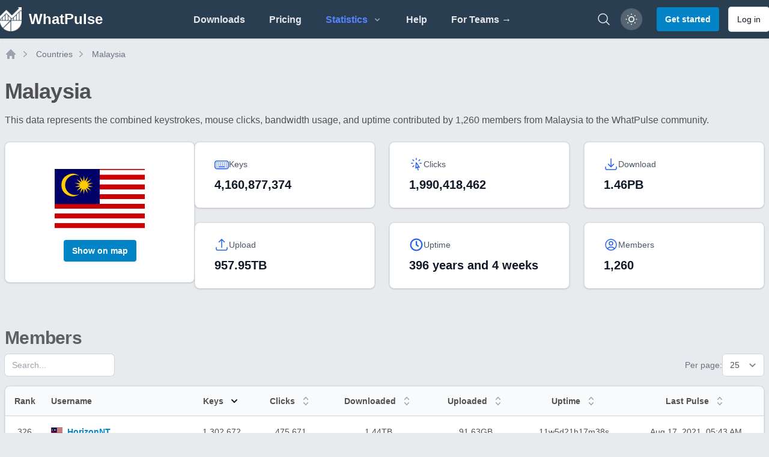

--- FILE ---
content_type: application/javascript
request_url: https://whatpulse.org/assets/build/assets/app-b97b3a4f.js
body_size: 43821
content:
function or(e,t){return function(){return e.apply(t,arguments)}}const{toString:ir}=Object.prototype,{getPrototypeOf:Dt}=Object,Pt=(e=>t=>{const n=ir.call(t);return e[n]||(e[n]=n.slice(8,-1).toLowerCase())})(Object.create(null)),j=e=>(e=e.toLowerCase(),t=>Pt(t)===e),je=e=>t=>typeof t===e,{isArray:ae}=Array,he=je("undefined");function Ss(e){return e!==null&&!he(e)&&e.constructor!==null&&!he(e.constructor)&&W(e.constructor.isBuffer)&&e.constructor.isBuffer(e)}const ar=j("ArrayBuffer");function ws(e){let t;return typeof ArrayBuffer<"u"&&ArrayBuffer.isView?t=ArrayBuffer.isView(e):t=e&&e.buffer&&ar(e.buffer),t}const Ts=je("string"),W=je("function"),cr=je("number"),kt=e=>e!==null&&typeof e=="object",Rs=e=>e===!0||e===!1,Ne=e=>{if(Pt(e)!=="object")return!1;const t=Dt(e);return(t===null||t===Object.prototype||Object.getPrototypeOf(t)===null)&&!(Symbol.toStringTag in e)&&!(Symbol.iterator in e)},As=j("Date"),Is=j("File"),Os=j("Blob"),vs=j("FileList"),Ns=e=>kt(e)&&W(e.pipe),Cs=e=>{const t="[object FormData]";return e&&(typeof FormData=="function"&&e instanceof FormData||ir.call(e)===t||W(e.toString)&&e.toString()===t)},xs=j("URLSearchParams"),Ds=e=>e.trim?e.trim():e.replace(/^[\s\uFEFF\xA0]+|[\s\uFEFF\xA0]+$/g,"");function ye(e,t,{allOwnKeys:n=!1}={}){if(e===null||typeof e>"u")return;let r,s;if(typeof e!="object"&&(e=[e]),ae(e))for(r=0,s=e.length;r<s;r++)t.call(null,e[r],r,e);else{const o=n?Object.getOwnPropertyNames(e):Object.keys(e),i=o.length;let a;for(r=0;r<i;r++)a=o[r],t.call(null,e[a],a,e)}}function ur(e,t){t=t.toLowerCase();const n=Object.keys(e);let r=n.length,s;for(;r-- >0;)if(s=n[r],t===s.toLowerCase())return s;return null}const lr=(()=>typeof globalThis<"u"?globalThis:typeof self<"u"?self:typeof window<"u"?window:global)(),fr=e=>!he(e)&&e!==lr;function pt(){const{caseless:e}=fr(this)&&this||{},t={},n=(r,s)=>{const o=e&&ur(t,s)||s;Ne(t[o])&&Ne(r)?t[o]=pt(t[o],r):Ne(r)?t[o]=pt({},r):ae(r)?t[o]=r.slice():t[o]=r};for(let r=0,s=arguments.length;r<s;r++)arguments[r]&&ye(arguments[r],n);return t}const Ps=(e,t,n,{allOwnKeys:r}={})=>(ye(t,(s,o)=>{n&&W(s)?e[o]=or(s,n):e[o]=s},{allOwnKeys:r}),e),ks=e=>(e.charCodeAt(0)===65279&&(e=e.slice(1)),e),Ls=(e,t,n,r)=>{e.prototype=Object.create(t.prototype,r),e.prototype.constructor=e,Object.defineProperty(e,"super",{value:t.prototype}),n&&Object.assign(e.prototype,n)},Ms=(e,t,n,r)=>{let s,o,i;const a={};if(t=t||{},e==null)return t;do{for(s=Object.getOwnPropertyNames(e),o=s.length;o-- >0;)i=s[o],(!r||r(i,e,t))&&!a[i]&&(t[i]=e[i],a[i]=!0);e=n!==!1&&Dt(e)}while(e&&(!n||n(e,t))&&e!==Object.prototype);return t},Fs=(e,t,n)=>{e=String(e),(n===void 0||n>e.length)&&(n=e.length),n-=t.length;const r=e.indexOf(t,n);return r!==-1&&r===n},Bs=e=>{if(!e)return null;if(ae(e))return e;let t=e.length;if(!cr(t))return null;const n=new Array(t);for(;t-- >0;)n[t]=e[t];return n},Us=(e=>t=>e&&t instanceof e)(typeof Uint8Array<"u"&&Dt(Uint8Array)),$s=(e,t)=>{const r=(e&&e[Symbol.iterator]).call(e);let s;for(;(s=r.next())&&!s.done;){const o=s.value;t.call(e,o[0],o[1])}},js=(e,t)=>{let n;const r=[];for(;(n=e.exec(t))!==null;)r.push(n);return r},Hs=j("HTMLFormElement"),qs=e=>e.toLowerCase().replace(/[-_\s]([a-z\d])(\w*)/g,function(n,r,s){return r.toUpperCase()+s}),Qt=(({hasOwnProperty:e})=>(t,n)=>e.call(t,n))(Object.prototype),Ws=j("RegExp"),dr=(e,t)=>{const n=Object.getOwnPropertyDescriptors(e),r={};ye(n,(s,o)=>{t(s,o,e)!==!1&&(r[o]=s)}),Object.defineProperties(e,r)},zs=e=>{dr(e,(t,n)=>{if(W(e)&&["arguments","caller","callee"].indexOf(n)!==-1)return!1;const r=e[n];if(W(r)){if(t.enumerable=!1,"writable"in t){t.writable=!1;return}t.set||(t.set=()=>{throw Error("Can not rewrite read-only method '"+n+"'")})}})},Gs=(e,t)=>{const n={},r=s=>{s.forEach(o=>{n[o]=!0})};return ae(e)?r(e):r(String(e).split(t)),n},Ks=()=>{},Vs=(e,t)=>(e=+e,Number.isFinite(e)?e:t),Qe="abcdefghijklmnopqrstuvwxyz",en="0123456789",pr={DIGIT:en,ALPHA:Qe,ALPHA_DIGIT:Qe+Qe.toUpperCase()+en},Js=(e=16,t=pr.ALPHA_DIGIT)=>{let n="";const{length:r}=t;for(;e--;)n+=t[Math.random()*r|0];return n};function Ys(e){return!!(e&&W(e.append)&&e[Symbol.toStringTag]==="FormData"&&e[Symbol.iterator])}const Xs=e=>{const t=new Array(10),n=(r,s)=>{if(kt(r)){if(t.indexOf(r)>=0)return;if(!("toJSON"in r)){t[s]=r;const o=ae(r)?[]:{};return ye(r,(i,a)=>{const c=n(i,s+1);!he(c)&&(o[a]=c)}),t[s]=void 0,o}}return r};return n(e,0)},d={isArray:ae,isArrayBuffer:ar,isBuffer:Ss,isFormData:Cs,isArrayBufferView:ws,isString:Ts,isNumber:cr,isBoolean:Rs,isObject:kt,isPlainObject:Ne,isUndefined:he,isDate:As,isFile:Is,isBlob:Os,isRegExp:Ws,isFunction:W,isStream:Ns,isURLSearchParams:xs,isTypedArray:Us,isFileList:vs,forEach:ye,merge:pt,extend:Ps,trim:Ds,stripBOM:ks,inherits:Ls,toFlatObject:Ms,kindOf:Pt,kindOfTest:j,endsWith:Fs,toArray:Bs,forEachEntry:$s,matchAll:js,isHTMLForm:Hs,hasOwnProperty:Qt,hasOwnProp:Qt,reduceDescriptors:dr,freezeMethods:zs,toObjectSet:Gs,toCamelCase:qs,noop:Ks,toFiniteNumber:Vs,findKey:ur,global:lr,isContextDefined:fr,ALPHABET:pr,generateString:Js,isSpecCompliantForm:Ys,toJSONObject:Xs};function E(e,t,n,r,s){Error.call(this),Error.captureStackTrace?Error.captureStackTrace(this,this.constructor):this.stack=new Error().stack,this.message=e,this.name="AxiosError",t&&(this.code=t),n&&(this.config=n),r&&(this.request=r),s&&(this.response=s)}d.inherits(E,Error,{toJSON:function(){return{message:this.message,name:this.name,description:this.description,number:this.number,fileName:this.fileName,lineNumber:this.lineNumber,columnNumber:this.columnNumber,stack:this.stack,config:d.toJSONObject(this.config),code:this.code,status:this.response&&this.response.status?this.response.status:null}}});const hr=E.prototype,mr={};["ERR_BAD_OPTION_VALUE","ERR_BAD_OPTION","ECONNABORTED","ETIMEDOUT","ERR_NETWORK","ERR_FR_TOO_MANY_REDIRECTS","ERR_DEPRECATED","ERR_BAD_RESPONSE","ERR_BAD_REQUEST","ERR_CANCELED","ERR_NOT_SUPPORT","ERR_INVALID_URL"].forEach(e=>{mr[e]={value:e}});Object.defineProperties(E,mr);Object.defineProperty(hr,"isAxiosError",{value:!0});E.from=(e,t,n,r,s,o)=>{const i=Object.create(hr);return d.toFlatObject(e,i,function(c){return c!==Error.prototype},a=>a!=="isAxiosError"),E.call(i,e.message,t,n,r,s),i.cause=e,i.name=e.name,o&&Object.assign(i,o),i};const Zs=null;function ht(e){return d.isPlainObject(e)||d.isArray(e)}function gr(e){return d.endsWith(e,"[]")?e.slice(0,-2):e}function tn(e,t,n){return e?e.concat(t).map(function(s,o){return s=gr(s),!n&&o?"["+s+"]":s}).join(n?".":""):t}function Qs(e){return d.isArray(e)&&!e.some(ht)}const eo=d.toFlatObject(d,{},null,function(t){return/^is[A-Z]/.test(t)});function He(e,t,n){if(!d.isObject(e))throw new TypeError("target must be an object");t=t||new FormData,n=d.toFlatObject(n,{metaTokens:!0,dots:!1,indexes:!1},!1,function(g,S){return!d.isUndefined(S[g])});const r=n.metaTokens,s=n.visitor||l,o=n.dots,i=n.indexes,c=(n.Blob||typeof Blob<"u"&&Blob)&&d.isSpecCompliantForm(t);if(!d.isFunction(s))throw new TypeError("visitor must be a function");function u(h){if(h===null)return"";if(d.isDate(h))return h.toISOString();if(!c&&d.isBlob(h))throw new E("Blob is not supported. Use a Buffer instead.");return d.isArrayBuffer(h)||d.isTypedArray(h)?c&&typeof Blob=="function"?new Blob([h]):Buffer.from(h):h}function l(h,g,S){let A=h;if(h&&!S&&typeof h=="object"){if(d.endsWith(g,"{}"))g=r?g:g.slice(0,-2),h=JSON.stringify(h);else if(d.isArray(h)&&Qs(h)||(d.isFileList(h)||d.endsWith(g,"[]"))&&(A=d.toArray(h)))return g=gr(g),A.forEach(function(V,bs){!(d.isUndefined(V)||V===null)&&t.append(i===!0?tn([g],bs,o):i===null?g:g+"[]",u(V))}),!1}return ht(h)?!0:(t.append(tn(S,g,o),u(h)),!1)}const f=[],m=Object.assign(eo,{defaultVisitor:l,convertValue:u,isVisitable:ht});function p(h,g){if(!d.isUndefined(h)){if(f.indexOf(h)!==-1)throw Error("Circular reference detected in "+g.join("."));f.push(h),d.forEach(h,function(A,x){(!(d.isUndefined(A)||A===null)&&s.call(t,A,d.isString(x)?x.trim():x,g,m))===!0&&p(A,g?g.concat(x):[x])}),f.pop()}}if(!d.isObject(e))throw new TypeError("data must be an object");return p(e),t}function nn(e){const t={"!":"%21","'":"%27","(":"%28",")":"%29","~":"%7E","%20":"+","%00":"\0"};return encodeURIComponent(e).replace(/[!'()~]|%20|%00/g,function(r){return t[r]})}function Lt(e,t){this._pairs=[],e&&He(e,this,t)}const _r=Lt.prototype;_r.append=function(t,n){this._pairs.push([t,n])};_r.toString=function(t){const n=t?function(r){return t.call(this,r,nn)}:nn;return this._pairs.map(function(s){return n(s[0])+"="+n(s[1])},"").join("&")};function to(e){return encodeURIComponent(e).replace(/%3A/gi,":").replace(/%24/g,"$").replace(/%2C/gi,",").replace(/%20/g,"+").replace(/%5B/gi,"[").replace(/%5D/gi,"]")}function yr(e,t,n){if(!t)return e;const r=n&&n.encode||to,s=n&&n.serialize;let o;if(s?o=s(t,n):o=d.isURLSearchParams(t)?t.toString():new Lt(t,n).toString(r),o){const i=e.indexOf("#");i!==-1&&(e=e.slice(0,i)),e+=(e.indexOf("?")===-1?"?":"&")+o}return e}class no{constructor(){this.handlers=[]}use(t,n,r){return this.handlers.push({fulfilled:t,rejected:n,synchronous:r?r.synchronous:!1,runWhen:r?r.runWhen:null}),this.handlers.length-1}eject(t){this.handlers[t]&&(this.handlers[t]=null)}clear(){this.handlers&&(this.handlers=[])}forEach(t){d.forEach(this.handlers,function(r){r!==null&&t(r)})}}const rn=no,Er={silentJSONParsing:!0,forcedJSONParsing:!0,clarifyTimeoutError:!1},ro=typeof URLSearchParams<"u"?URLSearchParams:Lt,so=typeof FormData<"u"?FormData:null,oo=typeof Blob<"u"?Blob:null,io=(()=>{let e;return typeof navigator<"u"&&((e=navigator.product)==="ReactNative"||e==="NativeScript"||e==="NS")?!1:typeof window<"u"&&typeof document<"u"})(),ao=(()=>typeof WorkerGlobalScope<"u"&&self instanceof WorkerGlobalScope&&typeof self.importScripts=="function")(),P={isBrowser:!0,classes:{URLSearchParams:ro,FormData:so,Blob:oo},isStandardBrowserEnv:io,isStandardBrowserWebWorkerEnv:ao,protocols:["http","https","file","blob","url","data"]};function co(e,t){return He(e,new P.classes.URLSearchParams,Object.assign({visitor:function(n,r,s,o){return P.isNode&&d.isBuffer(n)?(this.append(r,n.toString("base64")),!1):o.defaultVisitor.apply(this,arguments)}},t))}function uo(e){return d.matchAll(/\w+|\[(\w*)]/g,e).map(t=>t[0]==="[]"?"":t[1]||t[0])}function lo(e){const t={},n=Object.keys(e);let r;const s=n.length;let o;for(r=0;r<s;r++)o=n[r],t[o]=e[o];return t}function br(e){function t(n,r,s,o){let i=n[o++];const a=Number.isFinite(+i),c=o>=n.length;return i=!i&&d.isArray(s)?s.length:i,c?(d.hasOwnProp(s,i)?s[i]=[s[i],r]:s[i]=r,!a):((!s[i]||!d.isObject(s[i]))&&(s[i]=[]),t(n,r,s[i],o)&&d.isArray(s[i])&&(s[i]=lo(s[i])),!a)}if(d.isFormData(e)&&d.isFunction(e.entries)){const n={};return d.forEachEntry(e,(r,s)=>{t(uo(r),s,n,0)}),n}return null}const fo={"Content-Type":void 0};function po(e,t,n){if(d.isString(e))try{return(t||JSON.parse)(e),d.trim(e)}catch(r){if(r.name!=="SyntaxError")throw r}return(n||JSON.stringify)(e)}const qe={transitional:Er,adapter:["xhr","http"],transformRequest:[function(t,n){const r=n.getContentType()||"",s=r.indexOf("application/json")>-1,o=d.isObject(t);if(o&&d.isHTMLForm(t)&&(t=new FormData(t)),d.isFormData(t))return s&&s?JSON.stringify(br(t)):t;if(d.isArrayBuffer(t)||d.isBuffer(t)||d.isStream(t)||d.isFile(t)||d.isBlob(t))return t;if(d.isArrayBufferView(t))return t.buffer;if(d.isURLSearchParams(t))return n.setContentType("application/x-www-form-urlencoded;charset=utf-8",!1),t.toString();let a;if(o){if(r.indexOf("application/x-www-form-urlencoded")>-1)return co(t,this.formSerializer).toString();if((a=d.isFileList(t))||r.indexOf("multipart/form-data")>-1){const c=this.env&&this.env.FormData;return He(a?{"files[]":t}:t,c&&new c,this.formSerializer)}}return o||s?(n.setContentType("application/json",!1),po(t)):t}],transformResponse:[function(t){const n=this.transitional||qe.transitional,r=n&&n.forcedJSONParsing,s=this.responseType==="json";if(t&&d.isString(t)&&(r&&!this.responseType||s)){const i=!(n&&n.silentJSONParsing)&&s;try{return JSON.parse(t)}catch(a){if(i)throw a.name==="SyntaxError"?E.from(a,E.ERR_BAD_RESPONSE,this,null,this.response):a}}return t}],timeout:0,xsrfCookieName:"XSRF-TOKEN",xsrfHeaderName:"X-XSRF-TOKEN",maxContentLength:-1,maxBodyLength:-1,env:{FormData:P.classes.FormData,Blob:P.classes.Blob},validateStatus:function(t){return t>=200&&t<300},headers:{common:{Accept:"application/json, text/plain, */*"}}};d.forEach(["delete","get","head"],function(t){qe.headers[t]={}});d.forEach(["post","put","patch"],function(t){qe.headers[t]=d.merge(fo)});const Mt=qe,ho=d.toObjectSet(["age","authorization","content-length","content-type","etag","expires","from","host","if-modified-since","if-unmodified-since","last-modified","location","max-forwards","proxy-authorization","referer","retry-after","user-agent"]),mo=e=>{const t={};let n,r,s;return e&&e.split(`
`).forEach(function(i){s=i.indexOf(":"),n=i.substring(0,s).trim().toLowerCase(),r=i.substring(s+1).trim(),!(!n||t[n]&&ho[n])&&(n==="set-cookie"?t[n]?t[n].push(r):t[n]=[r]:t[n]=t[n]?t[n]+", "+r:r)}),t},sn=Symbol("internals");function de(e){return e&&String(e).trim().toLowerCase()}function Ce(e){return e===!1||e==null?e:d.isArray(e)?e.map(Ce):String(e)}function go(e){const t=Object.create(null),n=/([^\s,;=]+)\s*(?:=\s*([^,;]+))?/g;let r;for(;r=n.exec(e);)t[r[1]]=r[2];return t}const _o=e=>/^[-_a-zA-Z0-9^`|~,!#$%&'*+.]+$/.test(e.trim());function et(e,t,n,r,s){if(d.isFunction(r))return r.call(this,t,n);if(s&&(t=n),!!d.isString(t)){if(d.isString(r))return t.indexOf(r)!==-1;if(d.isRegExp(r))return r.test(t)}}function yo(e){return e.trim().toLowerCase().replace(/([a-z\d])(\w*)/g,(t,n,r)=>n.toUpperCase()+r)}function Eo(e,t){const n=d.toCamelCase(" "+t);["get","set","has"].forEach(r=>{Object.defineProperty(e,r+n,{value:function(s,o,i){return this[r].call(this,t,s,o,i)},configurable:!0})})}class We{constructor(t){t&&this.set(t)}set(t,n,r){const s=this;function o(a,c,u){const l=de(c);if(!l)throw new Error("header name must be a non-empty string");const f=d.findKey(s,l);(!f||s[f]===void 0||u===!0||u===void 0&&s[f]!==!1)&&(s[f||c]=Ce(a))}const i=(a,c)=>d.forEach(a,(u,l)=>o(u,l,c));return d.isPlainObject(t)||t instanceof this.constructor?i(t,n):d.isString(t)&&(t=t.trim())&&!_o(t)?i(mo(t),n):t!=null&&o(n,t,r),this}get(t,n){if(t=de(t),t){const r=d.findKey(this,t);if(r){const s=this[r];if(!n)return s;if(n===!0)return go(s);if(d.isFunction(n))return n.call(this,s,r);if(d.isRegExp(n))return n.exec(s);throw new TypeError("parser must be boolean|regexp|function")}}}has(t,n){if(t=de(t),t){const r=d.findKey(this,t);return!!(r&&this[r]!==void 0&&(!n||et(this,this[r],r,n)))}return!1}delete(t,n){const r=this;let s=!1;function o(i){if(i=de(i),i){const a=d.findKey(r,i);a&&(!n||et(r,r[a],a,n))&&(delete r[a],s=!0)}}return d.isArray(t)?t.forEach(o):o(t),s}clear(t){const n=Object.keys(this);let r=n.length,s=!1;for(;r--;){const o=n[r];(!t||et(this,this[o],o,t,!0))&&(delete this[o],s=!0)}return s}normalize(t){const n=this,r={};return d.forEach(this,(s,o)=>{const i=d.findKey(r,o);if(i){n[i]=Ce(s),delete n[o];return}const a=t?yo(o):String(o).trim();a!==o&&delete n[o],n[a]=Ce(s),r[a]=!0}),this}concat(...t){return this.constructor.concat(this,...t)}toJSON(t){const n=Object.create(null);return d.forEach(this,(r,s)=>{r!=null&&r!==!1&&(n[s]=t&&d.isArray(r)?r.join(", "):r)}),n}[Symbol.iterator](){return Object.entries(this.toJSON())[Symbol.iterator]()}toString(){return Object.entries(this.toJSON()).map(([t,n])=>t+": "+n).join(`
`)}get[Symbol.toStringTag](){return"AxiosHeaders"}static from(t){return t instanceof this?t:new this(t)}static concat(t,...n){const r=new this(t);return n.forEach(s=>r.set(s)),r}static accessor(t){const r=(this[sn]=this[sn]={accessors:{}}).accessors,s=this.prototype;function o(i){const a=de(i);r[a]||(Eo(s,i),r[a]=!0)}return d.isArray(t)?t.forEach(o):o(t),this}}We.accessor(["Content-Type","Content-Length","Accept","Accept-Encoding","User-Agent","Authorization"]);d.freezeMethods(We.prototype);d.freezeMethods(We);const F=We;function tt(e,t){const n=this||Mt,r=t||n,s=F.from(r.headers);let o=r.data;return d.forEach(e,function(a){o=a.call(n,o,s.normalize(),t?t.status:void 0)}),s.normalize(),o}function Sr(e){return!!(e&&e.__CANCEL__)}function Ee(e,t,n){E.call(this,e??"canceled",E.ERR_CANCELED,t,n),this.name="CanceledError"}d.inherits(Ee,E,{__CANCEL__:!0});function bo(e,t,n){const r=n.config.validateStatus;!n.status||!r||r(n.status)?e(n):t(new E("Request failed with status code "+n.status,[E.ERR_BAD_REQUEST,E.ERR_BAD_RESPONSE][Math.floor(n.status/100)-4],n.config,n.request,n))}const So=P.isStandardBrowserEnv?function(){return{write:function(n,r,s,o,i,a){const c=[];c.push(n+"="+encodeURIComponent(r)),d.isNumber(s)&&c.push("expires="+new Date(s).toGMTString()),d.isString(o)&&c.push("path="+o),d.isString(i)&&c.push("domain="+i),a===!0&&c.push("secure"),document.cookie=c.join("; ")},read:function(n){const r=document.cookie.match(new RegExp("(^|;\\s*)("+n+")=([^;]*)"));return r?decodeURIComponent(r[3]):null},remove:function(n){this.write(n,"",Date.now()-864e5)}}}():function(){return{write:function(){},read:function(){return null},remove:function(){}}}();function wo(e){return/^([a-z][a-z\d+\-.]*:)?\/\//i.test(e)}function To(e,t){return t?e.replace(/\/+$/,"")+"/"+t.replace(/^\/+/,""):e}function wr(e,t){return e&&!wo(t)?To(e,t):t}const Ro=P.isStandardBrowserEnv?function(){const t=/(msie|trident)/i.test(navigator.userAgent),n=document.createElement("a");let r;function s(o){let i=o;return t&&(n.setAttribute("href",i),i=n.href),n.setAttribute("href",i),{href:n.href,protocol:n.protocol?n.protocol.replace(/:$/,""):"",host:n.host,search:n.search?n.search.replace(/^\?/,""):"",hash:n.hash?n.hash.replace(/^#/,""):"",hostname:n.hostname,port:n.port,pathname:n.pathname.charAt(0)==="/"?n.pathname:"/"+n.pathname}}return r=s(window.location.href),function(i){const a=d.isString(i)?s(i):i;return a.protocol===r.protocol&&a.host===r.host}}():function(){return function(){return!0}}();function Ao(e){const t=/^([-+\w]{1,25})(:?\/\/|:)/.exec(e);return t&&t[1]||""}function Io(e,t){e=e||10;const n=new Array(e),r=new Array(e);let s=0,o=0,i;return t=t!==void 0?t:1e3,function(c){const u=Date.now(),l=r[o];i||(i=u),n[s]=c,r[s]=u;let f=o,m=0;for(;f!==s;)m+=n[f++],f=f%e;if(s=(s+1)%e,s===o&&(o=(o+1)%e),u-i<t)return;const p=l&&u-l;return p?Math.round(m*1e3/p):void 0}}function on(e,t){let n=0;const r=Io(50,250);return s=>{const o=s.loaded,i=s.lengthComputable?s.total:void 0,a=o-n,c=r(a),u=o<=i;n=o;const l={loaded:o,total:i,progress:i?o/i:void 0,bytes:a,rate:c||void 0,estimated:c&&i&&u?(i-o)/c:void 0,event:s};l[t?"download":"upload"]=!0,e(l)}}const Oo=typeof XMLHttpRequest<"u",vo=Oo&&function(e){return new Promise(function(n,r){let s=e.data;const o=F.from(e.headers).normalize(),i=e.responseType;let a;function c(){e.cancelToken&&e.cancelToken.unsubscribe(a),e.signal&&e.signal.removeEventListener("abort",a)}d.isFormData(s)&&(P.isStandardBrowserEnv||P.isStandardBrowserWebWorkerEnv)&&o.setContentType(!1);let u=new XMLHttpRequest;if(e.auth){const p=e.auth.username||"",h=e.auth.password?unescape(encodeURIComponent(e.auth.password)):"";o.set("Authorization","Basic "+btoa(p+":"+h))}const l=wr(e.baseURL,e.url);u.open(e.method.toUpperCase(),yr(l,e.params,e.paramsSerializer),!0),u.timeout=e.timeout;function f(){if(!u)return;const p=F.from("getAllResponseHeaders"in u&&u.getAllResponseHeaders()),g={data:!i||i==="text"||i==="json"?u.responseText:u.response,status:u.status,statusText:u.statusText,headers:p,config:e,request:u};bo(function(A){n(A),c()},function(A){r(A),c()},g),u=null}if("onloadend"in u?u.onloadend=f:u.onreadystatechange=function(){!u||u.readyState!==4||u.status===0&&!(u.responseURL&&u.responseURL.indexOf("file:")===0)||setTimeout(f)},u.onabort=function(){u&&(r(new E("Request aborted",E.ECONNABORTED,e,u)),u=null)},u.onerror=function(){r(new E("Network Error",E.ERR_NETWORK,e,u)),u=null},u.ontimeout=function(){let h=e.timeout?"timeout of "+e.timeout+"ms exceeded":"timeout exceeded";const g=e.transitional||Er;e.timeoutErrorMessage&&(h=e.timeoutErrorMessage),r(new E(h,g.clarifyTimeoutError?E.ETIMEDOUT:E.ECONNABORTED,e,u)),u=null},P.isStandardBrowserEnv){const p=(e.withCredentials||Ro(l))&&e.xsrfCookieName&&So.read(e.xsrfCookieName);p&&o.set(e.xsrfHeaderName,p)}s===void 0&&o.setContentType(null),"setRequestHeader"in u&&d.forEach(o.toJSON(),function(h,g){u.setRequestHeader(g,h)}),d.isUndefined(e.withCredentials)||(u.withCredentials=!!e.withCredentials),i&&i!=="json"&&(u.responseType=e.responseType),typeof e.onDownloadProgress=="function"&&u.addEventListener("progress",on(e.onDownloadProgress,!0)),typeof e.onUploadProgress=="function"&&u.upload&&u.upload.addEventListener("progress",on(e.onUploadProgress)),(e.cancelToken||e.signal)&&(a=p=>{u&&(r(!p||p.type?new Ee(null,e,u):p),u.abort(),u=null)},e.cancelToken&&e.cancelToken.subscribe(a),e.signal&&(e.signal.aborted?a():e.signal.addEventListener("abort",a)));const m=Ao(l);if(m&&P.protocols.indexOf(m)===-1){r(new E("Unsupported protocol "+m+":",E.ERR_BAD_REQUEST,e));return}u.send(s||null)})},xe={http:Zs,xhr:vo};d.forEach(xe,(e,t)=>{if(e){try{Object.defineProperty(e,"name",{value:t})}catch{}Object.defineProperty(e,"adapterName",{value:t})}});const No={getAdapter:e=>{e=d.isArray(e)?e:[e];const{length:t}=e;let n,r;for(let s=0;s<t&&(n=e[s],!(r=d.isString(n)?xe[n.toLowerCase()]:n));s++);if(!r)throw r===!1?new E(`Adapter ${n} is not supported by the environment`,"ERR_NOT_SUPPORT"):new Error(d.hasOwnProp(xe,n)?`Adapter '${n}' is not available in the build`:`Unknown adapter '${n}'`);if(!d.isFunction(r))throw new TypeError("adapter is not a function");return r},adapters:xe};function nt(e){if(e.cancelToken&&e.cancelToken.throwIfRequested(),e.signal&&e.signal.aborted)throw new Ee(null,e)}function an(e){return nt(e),e.headers=F.from(e.headers),e.data=tt.call(e,e.transformRequest),["post","put","patch"].indexOf(e.method)!==-1&&e.headers.setContentType("application/x-www-form-urlencoded",!1),No.getAdapter(e.adapter||Mt.adapter)(e).then(function(r){return nt(e),r.data=tt.call(e,e.transformResponse,r),r.headers=F.from(r.headers),r},function(r){return Sr(r)||(nt(e),r&&r.response&&(r.response.data=tt.call(e,e.transformResponse,r.response),r.response.headers=F.from(r.response.headers))),Promise.reject(r)})}const cn=e=>e instanceof F?e.toJSON():e;function ne(e,t){t=t||{};const n={};function r(u,l,f){return d.isPlainObject(u)&&d.isPlainObject(l)?d.merge.call({caseless:f},u,l):d.isPlainObject(l)?d.merge({},l):d.isArray(l)?l.slice():l}function s(u,l,f){if(d.isUndefined(l)){if(!d.isUndefined(u))return r(void 0,u,f)}else return r(u,l,f)}function o(u,l){if(!d.isUndefined(l))return r(void 0,l)}function i(u,l){if(d.isUndefined(l)){if(!d.isUndefined(u))return r(void 0,u)}else return r(void 0,l)}function a(u,l,f){if(f in t)return r(u,l);if(f in e)return r(void 0,u)}const c={url:o,method:o,data:o,baseURL:i,transformRequest:i,transformResponse:i,paramsSerializer:i,timeout:i,timeoutMessage:i,withCredentials:i,adapter:i,responseType:i,xsrfCookieName:i,xsrfHeaderName:i,onUploadProgress:i,onDownloadProgress:i,decompress:i,maxContentLength:i,maxBodyLength:i,beforeRedirect:i,transport:i,httpAgent:i,httpsAgent:i,cancelToken:i,socketPath:i,responseEncoding:i,validateStatus:a,headers:(u,l)=>s(cn(u),cn(l),!0)};return d.forEach(Object.keys(e).concat(Object.keys(t)),function(l){const f=c[l]||s,m=f(e[l],t[l],l);d.isUndefined(m)&&f!==a||(n[l]=m)}),n}const Tr="1.3.5",Ft={};["object","boolean","number","function","string","symbol"].forEach((e,t)=>{Ft[e]=function(r){return typeof r===e||"a"+(t<1?"n ":" ")+e}});const un={};Ft.transitional=function(t,n,r){function s(o,i){return"[Axios v"+Tr+"] Transitional option '"+o+"'"+i+(r?". "+r:"")}return(o,i,a)=>{if(t===!1)throw new E(s(i," has been removed"+(n?" in "+n:"")),E.ERR_DEPRECATED);return n&&!un[i]&&(un[i]=!0,console.warn(s(i," has been deprecated since v"+n+" and will be removed in the near future"))),t?t(o,i,a):!0}};function Co(e,t,n){if(typeof e!="object")throw new E("options must be an object",E.ERR_BAD_OPTION_VALUE);const r=Object.keys(e);let s=r.length;for(;s-- >0;){const o=r[s],i=t[o];if(i){const a=e[o],c=a===void 0||i(a,o,e);if(c!==!0)throw new E("option "+o+" must be "+c,E.ERR_BAD_OPTION_VALUE);continue}if(n!==!0)throw new E("Unknown option "+o,E.ERR_BAD_OPTION)}}const mt={assertOptions:Co,validators:Ft},H=mt.validators;class Fe{constructor(t){this.defaults=t,this.interceptors={request:new rn,response:new rn}}request(t,n){typeof t=="string"?(n=n||{},n.url=t):n=t||{},n=ne(this.defaults,n);const{transitional:r,paramsSerializer:s,headers:o}=n;r!==void 0&&mt.assertOptions(r,{silentJSONParsing:H.transitional(H.boolean),forcedJSONParsing:H.transitional(H.boolean),clarifyTimeoutError:H.transitional(H.boolean)},!1),s!=null&&(d.isFunction(s)?n.paramsSerializer={serialize:s}:mt.assertOptions(s,{encode:H.function,serialize:H.function},!0)),n.method=(n.method||this.defaults.method||"get").toLowerCase();let i;i=o&&d.merge(o.common,o[n.method]),i&&d.forEach(["delete","get","head","post","put","patch","common"],h=>{delete o[h]}),n.headers=F.concat(i,o);const a=[];let c=!0;this.interceptors.request.forEach(function(g){typeof g.runWhen=="function"&&g.runWhen(n)===!1||(c=c&&g.synchronous,a.unshift(g.fulfilled,g.rejected))});const u=[];this.interceptors.response.forEach(function(g){u.push(g.fulfilled,g.rejected)});let l,f=0,m;if(!c){const h=[an.bind(this),void 0];for(h.unshift.apply(h,a),h.push.apply(h,u),m=h.length,l=Promise.resolve(n);f<m;)l=l.then(h[f++],h[f++]);return l}m=a.length;let p=n;for(f=0;f<m;){const h=a[f++],g=a[f++];try{p=h(p)}catch(S){g.call(this,S);break}}try{l=an.call(this,p)}catch(h){return Promise.reject(h)}for(f=0,m=u.length;f<m;)l=l.then(u[f++],u[f++]);return l}getUri(t){t=ne(this.defaults,t);const n=wr(t.baseURL,t.url);return yr(n,t.params,t.paramsSerializer)}}d.forEach(["delete","get","head","options"],function(t){Fe.prototype[t]=function(n,r){return this.request(ne(r||{},{method:t,url:n,data:(r||{}).data}))}});d.forEach(["post","put","patch"],function(t){function n(r){return function(o,i,a){return this.request(ne(a||{},{method:t,headers:r?{"Content-Type":"multipart/form-data"}:{},url:o,data:i}))}}Fe.prototype[t]=n(),Fe.prototype[t+"Form"]=n(!0)});const De=Fe;class Bt{constructor(t){if(typeof t!="function")throw new TypeError("executor must be a function.");let n;this.promise=new Promise(function(o){n=o});const r=this;this.promise.then(s=>{if(!r._listeners)return;let o=r._listeners.length;for(;o-- >0;)r._listeners[o](s);r._listeners=null}),this.promise.then=s=>{let o;const i=new Promise(a=>{r.subscribe(a),o=a}).then(s);return i.cancel=function(){r.unsubscribe(o)},i},t(function(o,i,a){r.reason||(r.reason=new Ee(o,i,a),n(r.reason))})}throwIfRequested(){if(this.reason)throw this.reason}subscribe(t){if(this.reason){t(this.reason);return}this._listeners?this._listeners.push(t):this._listeners=[t]}unsubscribe(t){if(!this._listeners)return;const n=this._listeners.indexOf(t);n!==-1&&this._listeners.splice(n,1)}static source(){let t;return{token:new Bt(function(s){t=s}),cancel:t}}}const xo=Bt;function Do(e){return function(n){return e.apply(null,n)}}function Po(e){return d.isObject(e)&&e.isAxiosError===!0}const gt={Continue:100,SwitchingProtocols:101,Processing:102,EarlyHints:103,Ok:200,Created:201,Accepted:202,NonAuthoritativeInformation:203,NoContent:204,ResetContent:205,PartialContent:206,MultiStatus:207,AlreadyReported:208,ImUsed:226,MultipleChoices:300,MovedPermanently:301,Found:302,SeeOther:303,NotModified:304,UseProxy:305,Unused:306,TemporaryRedirect:307,PermanentRedirect:308,BadRequest:400,Unauthorized:401,PaymentRequired:402,Forbidden:403,NotFound:404,MethodNotAllowed:405,NotAcceptable:406,ProxyAuthenticationRequired:407,RequestTimeout:408,Conflict:409,Gone:410,LengthRequired:411,PreconditionFailed:412,PayloadTooLarge:413,UriTooLong:414,UnsupportedMediaType:415,RangeNotSatisfiable:416,ExpectationFailed:417,ImATeapot:418,MisdirectedRequest:421,UnprocessableEntity:422,Locked:423,FailedDependency:424,TooEarly:425,UpgradeRequired:426,PreconditionRequired:428,TooManyRequests:429,RequestHeaderFieldsTooLarge:431,UnavailableForLegalReasons:451,InternalServerError:500,NotImplemented:501,BadGateway:502,ServiceUnavailable:503,GatewayTimeout:504,HttpVersionNotSupported:505,VariantAlsoNegotiates:506,InsufficientStorage:507,LoopDetected:508,NotExtended:510,NetworkAuthenticationRequired:511};Object.entries(gt).forEach(([e,t])=>{gt[t]=e});const ko=gt;function Rr(e){const t=new De(e),n=or(De.prototype.request,t);return d.extend(n,De.prototype,t,{allOwnKeys:!0}),d.extend(n,t,null,{allOwnKeys:!0}),n.create=function(s){return Rr(ne(e,s))},n}const T=Rr(Mt);T.Axios=De;T.CanceledError=Ee;T.CancelToken=xo;T.isCancel=Sr;T.VERSION=Tr;T.toFormData=He;T.AxiosError=E;T.Cancel=T.CanceledError;T.all=function(t){return Promise.all(t)};T.spread=Do;T.isAxiosError=Po;T.mergeConfig=ne;T.AxiosHeaders=F;T.formToJSON=e=>br(d.isHTMLForm(e)?new FormData(e):e);T.HttpStatusCode=ko;T.default=T;const Lo=T;function D(e){const t=new Uint8Array(e);let n="";for(const s of t)n+=String.fromCharCode(s);return btoa(n).replace(/\+/g,"-").replace(/\//g,"_").replace(/=/g,"")}function Be(e){const t=e.replace(/-/g,"+").replace(/_/g,"/"),n=(4-t.length%4)%4,r=t.padEnd(t.length+n,"="),s=atob(r),o=new ArrayBuffer(s.length),i=new Uint8Array(o);for(let a=0;a<s.length;a++)i[a]=s.charCodeAt(a);return o}function ze(){return Mo.stubThis((globalThis==null?void 0:globalThis.PublicKeyCredential)!==void 0&&typeof globalThis.PublicKeyCredential=="function")}const Mo={stubThis:e=>e};function Ar(e){const{id:t}=e;return{...e,id:Be(t),transports:e.transports}}function Ir(e){return e==="localhost"||/^([a-z0-9]+(-[a-z0-9]+)*\.)+[a-z]{2,}$/i.test(e)}class R extends Error{constructor({message:t,code:n,cause:r,name:s}){super(t,{cause:r}),Object.defineProperty(this,"code",{enumerable:!0,configurable:!0,writable:!0,value:void 0}),this.name=s??r.name,this.code=n}}function Fo({error:e,options:t}){var r,s,o;const{publicKey:n}=t;if(!n)throw Error("options was missing required publicKey property");if(e.name==="AbortError"){if(t.signal instanceof AbortSignal)return new R({message:"Registration ceremony was sent an abort signal",code:"ERROR_CEREMONY_ABORTED",cause:e})}else if(e.name==="ConstraintError"){if(((r=n.authenticatorSelection)==null?void 0:r.requireResidentKey)===!0)return new R({message:"Discoverable credentials were required but no available authenticator supported it",code:"ERROR_AUTHENTICATOR_MISSING_DISCOVERABLE_CREDENTIAL_SUPPORT",cause:e});if(t.mediation==="conditional"&&((s=n.authenticatorSelection)==null?void 0:s.userVerification)==="required")return new R({message:"User verification was required during automatic registration but it could not be performed",code:"ERROR_AUTO_REGISTER_USER_VERIFICATION_FAILURE",cause:e});if(((o=n.authenticatorSelection)==null?void 0:o.userVerification)==="required")return new R({message:"User verification was required but no available authenticator supported it",code:"ERROR_AUTHENTICATOR_MISSING_USER_VERIFICATION_SUPPORT",cause:e})}else{if(e.name==="InvalidStateError")return new R({message:"The authenticator was previously registered",code:"ERROR_AUTHENTICATOR_PREVIOUSLY_REGISTERED",cause:e});if(e.name==="NotAllowedError")return new R({message:e.message,code:"ERROR_PASSTHROUGH_SEE_CAUSE_PROPERTY",cause:e});if(e.name==="NotSupportedError")return n.pubKeyCredParams.filter(a=>a.type==="public-key").length===0?new R({message:'No entry in pubKeyCredParams was of type "public-key"',code:"ERROR_MALFORMED_PUBKEYCREDPARAMS",cause:e}):new R({message:"No available authenticator supported any of the specified pubKeyCredParams algorithms",code:"ERROR_AUTHENTICATOR_NO_SUPPORTED_PUBKEYCREDPARAMS_ALG",cause:e});if(e.name==="SecurityError"){const i=globalThis.location.hostname;if(Ir(i)){if(n.rp.id!==i)return new R({message:`The RP ID "${n.rp.id}" is invalid for this domain`,code:"ERROR_INVALID_RP_ID",cause:e})}else return new R({message:`${globalThis.location.hostname} is an invalid domain`,code:"ERROR_INVALID_DOMAIN",cause:e})}else if(e.name==="TypeError"){if(n.user.id.byteLength<1||n.user.id.byteLength>64)return new R({message:"User ID was not between 1 and 64 characters",code:"ERROR_INVALID_USER_ID_LENGTH",cause:e})}else if(e.name==="UnknownError")return new R({message:"The authenticator was unable to process the specified options, or could not create a new credential",code:"ERROR_AUTHENTICATOR_GENERAL_ERROR",cause:e})}return e}class Bo{constructor(){Object.defineProperty(this,"controller",{enumerable:!0,configurable:!0,writable:!0,value:void 0})}createNewAbortSignal(){if(this.controller){const n=new Error("Cancelling existing WebAuthn API call for new one");n.name="AbortError",this.controller.abort(n)}const t=new AbortController;return this.controller=t,t.signal}cancelCeremony(){if(this.controller){const t=new Error("Manually cancelling existing WebAuthn API call");t.name="AbortError",this.controller.abort(t),this.controller=void 0}}}const Or=new Bo,Uo=["cross-platform","platform"];function vr(e){if(e&&!(Uo.indexOf(e)<0))return e}async function $o(e){var h;!e.optionsJSON&&e.challenge&&(console.warn("startRegistration() was not called correctly. It will try to continue with the provided options, but this call should be refactored to use the expected call structure instead. See https://simplewebauthn.dev/docs/packages/browser#typeerror-cannot-read-properties-of-undefined-reading-challenge for more information."),e={optionsJSON:e});const{optionsJSON:t,useAutoRegister:n=!1}=e;if(!ze())throw new Error("WebAuthn is not supported in this browser");const r={...t,challenge:Be(t.challenge),user:{...t.user,id:Be(t.user.id)},excludeCredentials:(h=t.excludeCredentials)==null?void 0:h.map(Ar)},s={};n&&(s.mediation="conditional"),s.publicKey=r,s.signal=Or.createNewAbortSignal();let o;try{o=await navigator.credentials.create(s)}catch(g){throw Fo({error:g,options:s})}if(!o)throw new Error("Registration was not completed");const{id:i,rawId:a,response:c,type:u}=o;let l;typeof c.getTransports=="function"&&(l=c.getTransports());let f;if(typeof c.getPublicKeyAlgorithm=="function")try{f=c.getPublicKeyAlgorithm()}catch(g){rt("getPublicKeyAlgorithm()",g)}let m;if(typeof c.getPublicKey=="function")try{const g=c.getPublicKey();g!==null&&(m=D(g))}catch(g){rt("getPublicKey()",g)}let p;if(typeof c.getAuthenticatorData=="function")try{p=D(c.getAuthenticatorData())}catch(g){rt("getAuthenticatorData()",g)}return{id:i,rawId:D(a),response:{attestationObject:D(c.attestationObject),clientDataJSON:D(c.clientDataJSON),transports:l,publicKeyAlgorithm:f,publicKey:m,authenticatorData:p},type:u,clientExtensionResults:o.getClientExtensionResults(),authenticatorAttachment:vr(o.authenticatorAttachment)}}function rt(e,t){console.warn(`The browser extension that intercepted this WebAuthn API call incorrectly implemented ${e}. You should report this error to them.
`,t)}function jo(){if(!ze())return st.stubThis(new Promise(t=>t(!1)));const e=globalThis.PublicKeyCredential;return(e==null?void 0:e.isConditionalMediationAvailable)===void 0?st.stubThis(new Promise(t=>t(!1))):st.stubThis(e.isConditionalMediationAvailable())}const st={stubThis:e=>e};function Ho({error:e,options:t}){const{publicKey:n}=t;if(!n)throw Error("options was missing required publicKey property");if(e.name==="AbortError"){if(t.signal instanceof AbortSignal)return new R({message:"Authentication ceremony was sent an abort signal",code:"ERROR_CEREMONY_ABORTED",cause:e})}else{if(e.name==="NotAllowedError")return new R({message:e.message,code:"ERROR_PASSTHROUGH_SEE_CAUSE_PROPERTY",cause:e});if(e.name==="SecurityError"){const r=globalThis.location.hostname;if(Ir(r)){if(n.rpId!==r)return new R({message:`The RP ID "${n.rpId}" is invalid for this domain`,code:"ERROR_INVALID_RP_ID",cause:e})}else return new R({message:`${globalThis.location.hostname} is an invalid domain`,code:"ERROR_INVALID_DOMAIN",cause:e})}else if(e.name==="UnknownError")return new R({message:"The authenticator was unable to process the specified options, or could not create a new assertion signature",code:"ERROR_AUTHENTICATOR_GENERAL_ERROR",cause:e})}return e}async function qo(e){var p,h;!e.optionsJSON&&e.challenge&&(console.warn("startAuthentication() was not called correctly. It will try to continue with the provided options, but this call should be refactored to use the expected call structure instead. See https://simplewebauthn.dev/docs/packages/browser#typeerror-cannot-read-properties-of-undefined-reading-challenge for more information."),e={optionsJSON:e});const{optionsJSON:t,useBrowserAutofill:n=!1,verifyBrowserAutofillInput:r=!0}=e;if(!ze())throw new Error("WebAuthn is not supported in this browser");let s;((p=t.allowCredentials)==null?void 0:p.length)!==0&&(s=(h=t.allowCredentials)==null?void 0:h.map(Ar));const o={...t,challenge:Be(t.challenge),allowCredentials:s},i={};if(n){if(!await jo())throw Error("Browser does not support WebAuthn autofill");if(document.querySelectorAll("input[autocomplete$='webauthn']").length<1&&r)throw Error('No <input> with "webauthn" as the only or last value in its `autocomplete` attribute was detected');i.mediation="conditional",o.allowCredentials=[]}i.publicKey=o,i.signal=Or.createNewAbortSignal();let a;try{a=await navigator.credentials.get(i)}catch(g){throw Ho({error:g,options:i})}if(!a)throw new Error("Authentication was not completed");const{id:c,rawId:u,response:l,type:f}=a;let m;return l.userHandle&&(m=D(l.userHandle)),{id:c,rawId:D(u),response:{authenticatorData:D(l.authenticatorData),clientDataJSON:D(l.clientDataJSON),signature:D(l.signature),userHandle:m},type:f,clientExtensionResults:a.getClientExtensionResults(),authenticatorAttachment:vr(a.authenticatorAttachment)}}window.axios=Lo;window.axios.defaults.headers.common["X-Requested-With"]="XMLHttpRequest";window.browserSupportsWebAuthn=ze;window.startAuthentication=qo;window.startRegistration=$o;(function(){typeof $>"u"||$(function(){const e=$("body");$(document).on("click","#theme-mode-toggle",function(){const t=$("#theme-icon-light"),n=$("#theme-icon-dark");t.addClass("rotate-animate"),n.addClass("rotate-animate"),e.css("transition","opacity 0.8s ease"),e.removeClass("opacity-100").addClass("opacity-0"),setTimeout(()=>{const r=$("html").toggleClass("dark").hasClass("dark");localStorage.setItem("whatpulse_theme",r?"dark":"light"),e.css("transition","opacity 500ms ease"),e.removeClass("opacity-0").addClass("opacity-100"),setTimeout(()=>{t.removeClass("rotate-animate"),n.removeClass("rotate-animate"),e.css("transition","")},600)},800)})})})();window.TimestampConverter={timezone:Intl.DateTimeFormat().resolvedOptions().timeZone,locale:navigator.language||"en-US",detectTimeFormat(){const e=new Date("2024-01-01 13:00:00"),t=new Intl.DateTimeFormat(this.locale,{hour:"numeric",minute:"2-digit"}).format(e);return t.includes("PM")||t.includes("AM")?"12":"24"},getHourFormat(){return this.detectTimeFormat()==="12","2-digit"},getHour12Setting(){return this.detectTimeFormat()==="12"},formats:{datetime:{year:"numeric",month:"short",day:"numeric",hour:"2-digit",minute:"2-digit"},date:{year:"numeric",month:"short",day:"numeric"},time:{hour:"2-digit",minute:"2-digit"},relative:"relative"},convert(e,t="datetime"){if(!e)return"";const n=new Date(e);if(t==="relative")return this.getRelativeTime(n);const r={...this.formats[t]};return r.hour&&(r.hour12=this.getHour12Setting()),n.toLocaleString(this.locale,{timeZone:this.timezone,...r})},convertWithLocale(e,t="datetime",n=null){if(!e)return"";const r=new Date(e),s=n||this.locale;if(t==="relative")return this.getRelativeTime(r);const o={...this.formats[t]};if(o.hour){const i=new Date("2024-01-01 13:00:00"),a=new Intl.DateTimeFormat(s,{hour:"numeric",minute:"2-digit"}).format(i);o.hour12=a.includes("PM")||a.includes("AM")}return r.toLocaleString(s,{timeZone:this.timezone,...o})},getRelativeTime(e){const n=Math.floor((new Date-e)/1e3);return n<60?"just now":n<3600?`${Math.floor(n/60)}m ago`:n<86400?`${Math.floor(n/3600)}h ago`:n<604800?`${Math.floor(n/86400)}d ago`:this.convert(e.toISOString(),"datetime")},scanAndConvert(e=document){e.querySelectorAll("[data-timestamp]").forEach(r=>{if(r.dataset.converted==="true")return;const s=r.dataset.timestamp,o=r.dataset.format||"datetime",i=r.dataset.locale;s&&(r.textContent=i?this.convertWithLocale(s,o,i):this.convert(s,o),r.dataset.converted="true",r.dataset.original||(r.dataset.original=s))}),e.querySelectorAll(".timestamp").forEach(r=>{if(r.dataset.converted==="true")return;const s=r.dataset.timestamp||r.dataset.utc||r.textContent.trim();if(this.isValidTimestamp(s)){const o=r.dataset.format||"datetime",i=r.dataset.locale;r.textContent=i?this.convertWithLocale(s,o,i):this.convert(s,o),r.dataset.converted="true",r.dataset.original=s}})},getLocaleInfo(){return{locale:this.locale,timezone:this.timezone,timeFormat:this.detectTimeFormat(),uses12Hour:this.getHour12Setting()}},isValidTimestamp(e){if(!e)return!1;const t=new Date(e);return!isNaN(t.getTime())},refreshAll(){document.querySelectorAll('[data-converted="true"]').forEach(e=>{e.dataset.converted="false",e.dataset.original&&(e.dataset.timestamp=e.dataset.original)}),this.scanAndConvert()}};window.TimestampConverter.AutoScan={observer:null,init(){document.readyState==="loading"?document.addEventListener("DOMContentLoaded",()=>{window.TimestampConverter.scanAndConvert()}):window.TimestampConverter.scanAndConvert(),this.setupObserver(),this.setupLivewireListeners(),this.setupAlpineListeners()},setupObserver(){this.observer=new MutationObserver(e=>{let t=!1;e.forEach(n=>{n.type==="childList"&&n.addedNodes.length>0&&n.addedNodes.forEach(r=>{r.nodeType===Node.ELEMENT_NODE&&(r.hasAttribute&&r.hasAttribute("data-timestamp")||r.classList&&r.classList.contains("timestamp")||r.querySelector&&(r.querySelector("[data-timestamp]")||r.querySelector(".timestamp")))&&(t=!0)})}),t&&(clearTimeout(this.scanTimeout),this.scanTimeout=setTimeout(()=>{window.TimestampConverter.scanAndConvert()},100))}),this.observer.observe(document.body,{childList:!0,subtree:!0})},setupLivewireListeners(){document.addEventListener("livewire:init",()=>{Livewire.on("rendered",e=>{setTimeout(()=>{window.TimestampConverter.scanAndConvert()},100)})}),document.addEventListener("livewire:navigated",()=>{window.TimestampConverter.scanAndConvert()}),document.addEventListener("livewire:updated",()=>{window.TimestampConverter.scanAndConvert()})},setupAlpineListeners(){document.addEventListener("alpine:init",()=>{Alpine.effect(()=>{setTimeout(()=>{window.TimestampConverter.scanAndConvert()},50)})})}};window.TimestampConverter.AutoScan.init();window.numberFormat=function(e,t=2){return new Intl.NumberFormat(void 0,{minimumFractionDigits:t,maximumFractionDigits:t}).format(e)};window.formatBandwidth=function(e){if(e===0)return"0 MB";const t=["MB","GB","TB","PB","EB","ZB","YB"],n=Math.floor(Math.log(e)/Math.log(1024)),r=e/Math.pow(1024,n);return Math.round(r*100)/100+" "+t[n]};window.formatUptime=function(e){if(e===0)return"0m";const t=[{name:"y",seconds:31536e3},{name:"mo",seconds:2592e3},{name:"w",seconds:604800},{name:"d",seconds:86400},{name:"h",seconds:3600},{name:"m",seconds:60}],n=[];let r=e;for(const s of t){const o=Math.floor(r/s.seconds);o>0&&(n.push(o+s.name),r%=s.seconds)}return n.slice(0,3).join(" ")||"0m"};window.formatMouseDistance=function(e){const t=(()=>{const r=localStorage.getItem("preferred_distance_unit");if(r)return r==="metric";const s=navigator.language||navigator.userLanguage,o=["GB","CA","AU","NZ","IE","ZA"],i=new Intl.Locale(s).region;return i!=="US"&&!o.includes(i)})();if(e===0)return"0";const n=e*1.60934;if(t){if(n>=1)return window.numberFormat(n)+" km";{const r=n*1e3;return window.numberFormat(r)+" m"}}else{if(e>=1)return window.numberFormat(e)+" mi";{const r=e*5280;return window.numberFormat(r)+" ft"}}};function _t(){document.querySelectorAll(".tooltip-element").forEach(n=>{n.remove()}),document.querySelectorAll(".add-tooltip").forEach(n=>{const r=n.getAttribute("data-tooltip-content")||"Tooltip",s=n.getAttribute("data-tooltip-placement")||"bottom",o=document.createElement("div");o.className="tooltip-element absolute bg-gray-700 text-white rounded shadow-lg text-sm pointer-events-none px-2 py-1",o.setAttribute("data-popper-placement",s),o.innerHTML=`
<div class="tooltip-caret"></div>
<div class="tooltip-content">${r}</div>
`,o.style.cssText=`
z-index: 1000;
opacity: 0;
transition: opacity 0.3s;
max-width: 200px;
`,document.body.appendChild(o);const i=window.Popper.createPopper(n,o,{placement:s,modifiers:[{name:"offset",options:{offset:[0,8]}}]});function a(){o.style.opacity="0.9",i.update()}function c(){o.style.opacity="0"}n.addEventListener("mouseenter",a),n.addEventListener("mouseleave",c),n.addEventListener("focus",a),n.addEventListener("blur",c)})}function Wo(){let e=!1;const t=function(){e||!document.getElementById("link-whats-new")||typeof ReleaseNotesWidget!="function"||(e=!0,new ReleaseNotesWidget("client,org","link-whats-new","https://whatpulse.org","https://whatpulse.org/releasenotes",{indicatorBottom:"30px",indicatorRight:"9px",development:!1,allowDarkMode:!0}))};window.addEventListener("releaseNotesWidgetUpdatesFound",function(){const n=document.getElementById("container-whats-new");n&&n.classList.add("md:block")}),typeof ReleaseNotesWidget=="function"&&t(),window.addEventListener("releaseNotesWidgetLoaded",t)}const y=typeof __SENTRY_DEBUG__>"u"||__SENTRY_DEBUG__,b=globalThis,Y="10.24.0";function Ge(){return Ke(b),b}function Ke(e){const t=e.__SENTRY__=e.__SENTRY__||{};return t.version=t.version||Y,t[Y]=t[Y]||{}}function ce(e,t,n=b){const r=n.__SENTRY__=n.__SENTRY__||{},s=r[Y]=r[Y]||{};return s[e]||(s[e]=t())}const zo=["debug","info","warn","error","log","assert","trace"],Go="Sentry Logger ",Ue={};function ue(e){if(!("console"in b))return e();const t=b.console,n={},r=Object.keys(Ue);r.forEach(s=>{const o=Ue[s];n[s]=t[s],t[s]=o});try{return e()}finally{r.forEach(s=>{t[s]=n[s]})}}function Ko(){$t().enabled=!0}function Vo(){$t().enabled=!1}function Nr(){return $t().enabled}function Jo(...e){Ut("log",...e)}function Yo(...e){Ut("warn",...e)}function Xo(...e){Ut("error",...e)}function Ut(e,...t){y&&Nr()&&ue(()=>{b.console[e](`${Go}[${e}]:`,...t)})}function $t(){return y?ce("loggerSettings",()=>({enabled:!1})):{enabled:!1}}const _={enable:Ko,disable:Vo,isEnabled:Nr,log:Jo,warn:Yo,error:Xo},Cr=50,X="?",ln=/\(error: (.*)\)/,fn=/captureMessage|captureException/;function xr(...e){const t=e.sort((n,r)=>n[0]-r[0]).map(n=>n[1]);return(n,r=0,s=0)=>{const o=[],i=n.split(`
`);for(let a=r;a<i.length;a++){let c=i[a];c.length>1024&&(c=c.slice(0,1024));const u=ln.test(c)?c.replace(ln,"$1"):c;if(!u.match(/\S*Error: /)){for(const l of t){const f=l(u);if(f){o.push(f);break}}if(o.length>=Cr+s)break}}return Qo(o.slice(s))}}function Zo(e){return Array.isArray(e)?xr(...e):e}function Qo(e){if(!e.length)return[];const t=Array.from(e);return/sentryWrapped/.test(Ae(t).function||"")&&t.pop(),t.reverse(),fn.test(Ae(t).function||"")&&(t.pop(),fn.test(Ae(t).function||"")&&t.pop()),t.slice(0,Cr).map(n=>({...n,filename:n.filename||Ae(t).filename,function:n.function||X}))}function Ae(e){return e[e.length-1]||{}}const ot="<anonymous>";function z(e){try{return!e||typeof e!="function"?ot:e.name||ot}catch{return ot}}function dn(e){const t=e.exception;if(t){const n=[];try{return t.values.forEach(r=>{r.stacktrace.frames&&n.push(...r.stacktrace.frames)}),n}catch{return}}}const Pe={},pn={};function ee(e,t){Pe[e]=Pe[e]||[],Pe[e].push(t)}function te(e,t){if(!pn[e]){pn[e]=!0;try{t()}catch(n){y&&_.error(`Error while instrumenting ${e}`,n)}}}function C(e,t){const n=e&&Pe[e];if(n)for(const r of n)try{r(t)}catch(s){y&&_.error(`Error while triggering instrumentation handler.
Type: ${e}
Name: ${z(r)}
Error:`,s)}}let it=null;function ei(e){const t="error";ee(t,e),te(t,ti)}function ti(){it=b.onerror,b.onerror=function(e,t,n,r,s){return C("error",{column:r,error:s,line:n,msg:e,url:t}),it?it.apply(this,arguments):!1},b.onerror.__SENTRY_INSTRUMENTED__=!0}let at=null;function ni(e){const t="unhandledrejection";ee(t,e),te(t,ri)}function ri(){at=b.onunhandledrejection,b.onunhandledrejection=function(e){return C("unhandledrejection",e),at?at.apply(this,arguments):!0},b.onunhandledrejection.__SENTRY_INSTRUMENTED__=!0}const Dr=Object.prototype.toString;function jt(e){switch(Dr.call(e)){case"[object Error]":case"[object Exception]":case"[object DOMException]":case"[object WebAssembly.Exception]":return!0;default:return G(e,Error)}}function le(e,t){return Dr.call(e)===`[object ${t}]`}function Pr(e){return le(e,"ErrorEvent")}function hn(e){return le(e,"DOMError")}function si(e){return le(e,"DOMException")}function B(e){return le(e,"String")}function Ht(e){return typeof e=="object"&&e!==null&&"__sentry_template_string__"in e&&"__sentry_template_values__"in e}function Ve(e){return e===null||Ht(e)||typeof e!="object"&&typeof e!="function"}function me(e){return le(e,"Object")}function Je(e){return typeof Event<"u"&&G(e,Event)}function oi(e){return typeof Element<"u"&&G(e,Element)}function ii(e){return le(e,"RegExp")}function be(e){return!!(e!=null&&e.then&&typeof e.then=="function")}function ai(e){return me(e)&&"nativeEvent"in e&&"preventDefault"in e&&"stopPropagation"in e}function G(e,t){try{return e instanceof t}catch{return!1}}function kr(e){return!!(typeof e=="object"&&e!==null&&(e.__isVue||e._isVue))}function ci(e){return typeof Request<"u"&&G(e,Request)}const qt=b,ui=80;function Lr(e,t={}){if(!e)return"<unknown>";try{let n=e;const r=5,s=[];let o=0,i=0;const a=" > ",c=a.length;let u;const l=Array.isArray(t)?t:t.keyAttrs,f=!Array.isArray(t)&&t.maxStringLength||ui;for(;n&&o++<r&&(u=li(n,l),!(u==="html"||o>1&&i+s.length*c+u.length>=f));)s.push(u),i+=u.length,n=n.parentNode;return s.reverse().join(a)}catch{return"<unknown>"}}function li(e,t){const n=e,r=[];if(!(n!=null&&n.tagName))return"";if(qt.HTMLElement&&n instanceof HTMLElement&&n.dataset){if(n.dataset.sentryComponent)return n.dataset.sentryComponent;if(n.dataset.sentryElement)return n.dataset.sentryElement}r.push(n.tagName.toLowerCase());const s=t!=null&&t.length?t.filter(i=>n.getAttribute(i)).map(i=>[i,n.getAttribute(i)]):null;if(s!=null&&s.length)s.forEach(i=>{r.push(`[${i[0]}="${i[1]}"]`)});else{n.id&&r.push(`#${n.id}`);const i=n.className;if(i&&B(i)){const a=i.split(/\s+/);for(const c of a)r.push(`.${c}`)}}const o=["aria-label","type","name","title","alt"];for(const i of o){const a=n.getAttribute(i);a&&r.push(`[${i}="${a}"]`)}return r.join("")}function Wt(){try{return qt.document.location.href}catch{return""}}function fi(e){if(!qt.HTMLElement)return null;let t=e;const n=5;for(let r=0;r<n;r++){if(!t)return null;if(t instanceof HTMLElement){if(t.dataset.sentryComponent)return t.dataset.sentryComponent;if(t.dataset.sentryElement)return t.dataset.sentryElement}t=t.parentNode}return null}function v(e,t,n){if(!(t in e))return;const r=e[t];if(typeof r!="function")return;const s=n(r);typeof s=="function"&&Mr(s,r);try{e[t]=s}catch{y&&_.log(`Failed to replace method "${t}" in object`,e)}}function Z(e,t,n){try{Object.defineProperty(e,t,{value:n,writable:!0,configurable:!0})}catch{y&&_.log(`Failed to add non-enumerable property "${t}" to object`,e)}}function Mr(e,t){try{const n=t.prototype||{};e.prototype=t.prototype=n,Z(e,"__sentry_original__",t)}catch{}}function zt(e){return e.__sentry_original__}function Fr(e){if(jt(e))return{message:e.message,name:e.name,stack:e.stack,...gn(e)};if(Je(e)){const t={type:e.type,target:mn(e.target),currentTarget:mn(e.currentTarget),...gn(e)};return typeof CustomEvent<"u"&&G(e,CustomEvent)&&(t.detail=e.detail),t}else return e}function mn(e){try{return oi(e)?Lr(e):Object.prototype.toString.call(e)}catch{return"<unknown>"}}function gn(e){if(typeof e=="object"&&e!==null){const t={};for(const n in e)Object.prototype.hasOwnProperty.call(e,n)&&(t[n]=e[n]);return t}else return{}}function di(e){const t=Object.keys(Fr(e));return t.sort(),t[0]?t.join(", "):"[object has no keys]"}function Br(e,t=0){return typeof e!="string"||t===0||e.length<=t?e:`${e.slice(0,t)}...`}function _n(e,t){if(!Array.isArray(e))return"";const n=[];for(let r=0;r<e.length;r++){const s=e[r];try{kr(s)?n.push("[VueViewModel]"):n.push(String(s))}catch{n.push("[value cannot be serialized]")}}return n.join(t)}function ke(e,t,n=!1){return B(e)?ii(t)?t.test(e):B(t)?n?e===t:e.includes(t):!1:!1}function Ye(e,t=[],n=!1){return t.some(r=>ke(e,r,n))}function pi(){const e=b;return e.crypto||e.msCrypto}let ct;function hi(){return Math.random()*16}function N(e=pi()){try{if(e!=null&&e.randomUUID)return e.randomUUID().replace(/-/g,"")}catch{}return ct||(ct=[1e7]+1e3+4e3+8e3+1e11),ct.replace(/[018]/g,t=>(t^(hi()&15)>>t/4).toString(16))}function Ur(e){var t,n;return(n=(t=e.exception)==null?void 0:t.values)==null?void 0:n[0]}function J(e){const{message:t,event_id:n}=e;if(t)return t;const r=Ur(e);return r?r.type&&r.value?`${r.type}: ${r.value}`:r.type||r.value||n||"<unknown>":n||"<unknown>"}function yt(e,t,n){const r=e.exception=e.exception||{},s=r.values=r.values||[],o=s[0]=s[0]||{};o.value||(o.value=t||""),o.type||(o.type=n||"Error")}function re(e,t){const n=Ur(e);if(!n)return;const r={type:"generic",handled:!0},s=n.mechanism;if(n.mechanism={...r,...s,...t},t&&"data"in t){const o={...s==null?void 0:s.data,...t.data};n.mechanism.data=o}}function yn(e){if(mi(e))return!0;try{Z(e,"__sentry_captured__",!0)}catch{}return!1}function mi(e){try{return e.__sentry_captured__}catch{}}const $r=1e3;function Se(){return Date.now()/$r}function gi(){const{performance:e}=b;if(!(e!=null&&e.now)||!e.timeOrigin)return Se;const t=e.timeOrigin;return()=>(t+e.now())/$r}let En;function U(){return(En??(En=gi()))()}function _i(e){const t=U(),n={sid:N(),init:!0,timestamp:t,started:t,duration:0,status:"ok",errors:0,ignoreDuration:!1,toJSON:()=>Ei(n)};return e&&se(n,e),n}function se(e,t={}){if(t.user&&(!e.ipAddress&&t.user.ip_address&&(e.ipAddress=t.user.ip_address),!e.did&&!t.did&&(e.did=t.user.id||t.user.email||t.user.username)),e.timestamp=t.timestamp||U(),t.abnormal_mechanism&&(e.abnormal_mechanism=t.abnormal_mechanism),t.ignoreDuration&&(e.ignoreDuration=t.ignoreDuration),t.sid&&(e.sid=t.sid.length===32?t.sid:N()),t.init!==void 0&&(e.init=t.init),!e.did&&t.did&&(e.did=`${t.did}`),typeof t.started=="number"&&(e.started=t.started),e.ignoreDuration)e.duration=void 0;else if(typeof t.duration=="number")e.duration=t.duration;else{const n=e.timestamp-e.started;e.duration=n>=0?n:0}t.release&&(e.release=t.release),t.environment&&(e.environment=t.environment),!e.ipAddress&&t.ipAddress&&(e.ipAddress=t.ipAddress),!e.userAgent&&t.userAgent&&(e.userAgent=t.userAgent),typeof t.errors=="number"&&(e.errors=t.errors),t.status&&(e.status=t.status)}function yi(e,t){let n={};t?n={status:t}:e.status==="ok"&&(n={status:"exited"}),se(e,n)}function Ei(e){return{sid:`${e.sid}`,init:e.init,started:new Date(e.started*1e3).toISOString(),timestamp:new Date(e.timestamp*1e3).toISOString(),status:e.status,errors:e.errors,did:typeof e.did=="number"||typeof e.did=="string"?`${e.did}`:void 0,duration:e.duration,abnormal_mechanism:e.abnormal_mechanism,attrs:{release:e.release,environment:e.environment,ip_address:e.ipAddress,user_agent:e.userAgent}}}function we(e,t,n=2){if(!t||typeof t!="object"||n<=0)return t;if(e&&Object.keys(t).length===0)return e;const r={...e};for(const s in t)Object.prototype.hasOwnProperty.call(t,s)&&(r[s]=we(r[s],t[s],n-1));return r}function bn(){return N()}function jr(){return N().substring(16)}const Et="_sentrySpan";function Sn(e,t){t?Z(e,Et,t):delete e[Et]}function wn(e){return e[Et]}const bi=100;class k{constructor(){this._notifyingListeners=!1,this._scopeListeners=[],this._eventProcessors=[],this._breadcrumbs=[],this._attachments=[],this._user={},this._tags={},this._extra={},this._contexts={},this._sdkProcessingMetadata={},this._propagationContext={traceId:bn(),sampleRand:Math.random()}}clone(){const t=new k;return t._breadcrumbs=[...this._breadcrumbs],t._tags={...this._tags},t._extra={...this._extra},t._contexts={...this._contexts},this._contexts.flags&&(t._contexts.flags={values:[...this._contexts.flags.values]}),t._user=this._user,t._level=this._level,t._session=this._session,t._transactionName=this._transactionName,t._fingerprint=this._fingerprint,t._eventProcessors=[...this._eventProcessors],t._attachments=[...this._attachments],t._sdkProcessingMetadata={...this._sdkProcessingMetadata},t._propagationContext={...this._propagationContext},t._client=this._client,t._lastEventId=this._lastEventId,Sn(t,wn(this)),t}setClient(t){this._client=t}setLastEventId(t){this._lastEventId=t}getClient(){return this._client}lastEventId(){return this._lastEventId}addScopeListener(t){this._scopeListeners.push(t)}addEventProcessor(t){return this._eventProcessors.push(t),this}setUser(t){return this._user=t||{email:void 0,id:void 0,ip_address:void 0,username:void 0},this._session&&se(this._session,{user:t}),this._notifyScopeListeners(),this}getUser(){return this._user}setTags(t){return this._tags={...this._tags,...t},this._notifyScopeListeners(),this}setTag(t,n){return this._tags={...this._tags,[t]:n},this._notifyScopeListeners(),this}setExtras(t){return this._extra={...this._extra,...t},this._notifyScopeListeners(),this}setExtra(t,n){return this._extra={...this._extra,[t]:n},this._notifyScopeListeners(),this}setFingerprint(t){return this._fingerprint=t,this._notifyScopeListeners(),this}setLevel(t){return this._level=t,this._notifyScopeListeners(),this}setTransactionName(t){return this._transactionName=t,this._notifyScopeListeners(),this}setContext(t,n){return n===null?delete this._contexts[t]:this._contexts[t]=n,this._notifyScopeListeners(),this}setSession(t){return t?this._session=t:delete this._session,this._notifyScopeListeners(),this}getSession(){return this._session}update(t){if(!t)return this;const n=typeof t=="function"?t(this):t,r=n instanceof k?n.getScopeData():me(n)?t:void 0,{tags:s,extra:o,user:i,contexts:a,level:c,fingerprint:u=[],propagationContext:l}=r||{};return this._tags={...this._tags,...s},this._extra={...this._extra,...o},this._contexts={...this._contexts,...a},i&&Object.keys(i).length&&(this._user=i),c&&(this._level=c),u.length&&(this._fingerprint=u),l&&(this._propagationContext=l),this}clear(){return this._breadcrumbs=[],this._tags={},this._extra={},this._user={},this._contexts={},this._level=void 0,this._transactionName=void 0,this._fingerprint=void 0,this._session=void 0,Sn(this,void 0),this._attachments=[],this.setPropagationContext({traceId:bn(),sampleRand:Math.random()}),this._notifyScopeListeners(),this}addBreadcrumb(t,n){var o;const r=typeof n=="number"?n:bi;if(r<=0)return this;const s={timestamp:Se(),...t,message:t.message?Br(t.message,2048):t.message};return this._breadcrumbs.push(s),this._breadcrumbs.length>r&&(this._breadcrumbs=this._breadcrumbs.slice(-r),(o=this._client)==null||o.recordDroppedEvent("buffer_overflow","log_item")),this._notifyScopeListeners(),this}getLastBreadcrumb(){return this._breadcrumbs[this._breadcrumbs.length-1]}clearBreadcrumbs(){return this._breadcrumbs=[],this._notifyScopeListeners(),this}addAttachment(t){return this._attachments.push(t),this}clearAttachments(){return this._attachments=[],this}getScopeData(){return{breadcrumbs:this._breadcrumbs,attachments:this._attachments,contexts:this._contexts,tags:this._tags,extra:this._extra,user:this._user,level:this._level,fingerprint:this._fingerprint||[],eventProcessors:this._eventProcessors,propagationContext:this._propagationContext,sdkProcessingMetadata:this._sdkProcessingMetadata,transactionName:this._transactionName,span:wn(this)}}setSDKProcessingMetadata(t){return this._sdkProcessingMetadata=we(this._sdkProcessingMetadata,t,2),this}setPropagationContext(t){return this._propagationContext=t,this}getPropagationContext(){return this._propagationContext}captureException(t,n){const r=(n==null?void 0:n.event_id)||N();if(!this._client)return y&&_.warn("No client configured on scope - will not capture exception!"),r;const s=new Error("Sentry syntheticException");return this._client.captureException(t,{originalException:t,syntheticException:s,...n,event_id:r},this),r}captureMessage(t,n,r){const s=(r==null?void 0:r.event_id)||N();if(!this._client)return y&&_.warn("No client configured on scope - will not capture message!"),s;const o=new Error(t);return this._client.captureMessage(t,n,{originalException:t,syntheticException:o,...r,event_id:s},this),s}captureEvent(t,n){const r=(n==null?void 0:n.event_id)||N();return this._client?(this._client.captureEvent(t,{...n,event_id:r},this),r):(y&&_.warn("No client configured on scope - will not capture event!"),r)}_notifyScopeListeners(){this._notifyingListeners||(this._notifyingListeners=!0,this._scopeListeners.forEach(t=>{t(this)}),this._notifyingListeners=!1)}}function Si(){return ce("defaultCurrentScope",()=>new k)}function wi(){return ce("defaultIsolationScope",()=>new k)}class Ti{constructor(t,n){let r;t?r=t:r=new k;let s;n?s=n:s=new k,this._stack=[{scope:r}],this._isolationScope=s}withScope(t){const n=this._pushScope();let r;try{r=t(n)}catch(s){throw this._popScope(),s}return be(r)?r.then(s=>(this._popScope(),s),s=>{throw this._popScope(),s}):(this._popScope(),r)}getClient(){return this.getStackTop().client}getScope(){return this.getStackTop().scope}getIsolationScope(){return this._isolationScope}getStackTop(){return this._stack[this._stack.length-1]}_pushScope(){const t=this.getScope().clone();return this._stack.push({client:this.getClient(),scope:t}),t}_popScope(){return this._stack.length<=1?!1:!!this._stack.pop()}}function oe(){const e=Ge(),t=Ke(e);return t.stack=t.stack||new Ti(Si(),wi())}function Ri(e){return oe().withScope(e)}function Ai(e,t){const n=oe();return n.withScope(()=>(n.getStackTop().scope=e,t(e)))}function Tn(e){return oe().withScope(()=>e(oe().getIsolationScope()))}function Ii(){return{withIsolationScope:Tn,withScope:Ri,withSetScope:Ai,withSetIsolationScope:(e,t)=>Tn(t),getCurrentScope:()=>oe().getScope(),getIsolationScope:()=>oe().getIsolationScope()}}function Gt(e){const t=Ke(e);return t.acs?t.acs:Ii()}function K(){const e=Ge();return Gt(e).getCurrentScope()}function Te(){const e=Ge();return Gt(e).getIsolationScope()}function Oi(){return ce("globalScope",()=>new k)}function vi(...e){const t=Ge(),n=Gt(t);if(e.length===2){const[r,s]=e;return r?n.withSetScope(r,s):n.withScope(s)}return n.withScope(e[0])}function O(){return K().getClient()}function Ni(e){const t=e.getPropagationContext(),{traceId:n,parentSpanId:r,propagationSpanId:s}=t,o={trace_id:n,span_id:s||jr()};return r&&(o.parent_span_id=r),o}const Ci="sentry.source",xi="sentry.sample_rate",Di="sentry.previous_trace_sample_rate",Pi="sentry.op",ki="sentry.origin",Hr="sentry.profile_id",qr="sentry.exclusive_time",Li=0,Mi=1,Fi="_sentryScope",Bi="_sentryIsolationScope";function Ui(e){if(e){if(typeof e=="object"&&"deref"in e&&typeof e.deref=="function")try{return e.deref()}catch{return}return e}}function Wr(e){const t=e;return{scope:t[Fi],isolationScope:Ui(t[Bi])}}const $i="sentry-",ji=/^sentry-/;function Hi(e){const t=qi(e);if(!t)return;const n=Object.entries(t).reduce((r,[s,o])=>{if(s.match(ji)){const i=s.slice($i.length);r[i]=o}return r},{});if(Object.keys(n).length>0)return n}function qi(e){if(!(!e||!B(e)&&!Array.isArray(e)))return Array.isArray(e)?e.reduce((t,n)=>{const r=Rn(n);return Object.entries(r).forEach(([s,o])=>{t[s]=o}),t},{}):Rn(e)}function Rn(e){return e.split(",").map(t=>{const n=t.indexOf("=");if(n===-1)return[];const r=t.slice(0,n),s=t.slice(n+1);return[r,s].map(o=>{try{return decodeURIComponent(o.trim())}catch{return}})}).reduce((t,[n,r])=>(n&&r&&(t[n]=r),t),{})}const Wi=/^o(\d+)\./,zi=/^(?:(\w+):)\/\/(?:(\w+)(?::(\w+)?)?@)([\w.-]+)(?::(\d+))?\/(.+)/;function Gi(e){return e==="http"||e==="https"}function Re(e,t=!1){const{host:n,path:r,pass:s,port:o,projectId:i,protocol:a,publicKey:c}=e;return`${a}://${c}${t&&s?`:${s}`:""}@${n}${o?`:${o}`:""}/${r&&`${r}/`}${i}`}function Ki(e){const t=zi.exec(e);if(!t){ue(()=>{console.error(`Invalid Sentry Dsn: ${e}`)});return}const[n,r,s="",o="",i="",a=""]=t.slice(1);let c="",u=a;const l=u.split("/");if(l.length>1&&(c=l.slice(0,-1).join("/"),u=l.pop()),u){const f=u.match(/^\d+/);f&&(u=f[0])}return zr({host:o,pass:s,path:c,projectId:u,port:i,protocol:n,publicKey:r})}function zr(e){return{protocol:e.protocol,publicKey:e.publicKey||"",pass:e.pass||"",host:e.host,port:e.port||"",path:e.path||"",projectId:e.projectId}}function Vi(e){if(!y)return!0;const{port:t,projectId:n,protocol:r}=e;return["protocol","publicKey","host","projectId"].find(i=>e[i]?!1:(_.error(`Invalid Sentry Dsn: ${i} missing`),!0))?!1:n.match(/^\d+$/)?Gi(r)?t&&isNaN(parseInt(t,10))?(_.error(`Invalid Sentry Dsn: Invalid port ${t}`),!1):!0:(_.error(`Invalid Sentry Dsn: Invalid protocol ${r}`),!1):(_.error(`Invalid Sentry Dsn: Invalid projectId ${n}`),!1)}function Ji(e){const t=e.match(Wi);return t==null?void 0:t[1]}function Yi(e){const t=e.getOptions(),{host:n}=e.getDsn()||{};let r;return t.orgId?r=String(t.orgId):n&&(r=Ji(n)),r}function Xi(e){const t=typeof e=="string"?Ki(e):zr(e);if(!(!t||!Vi(t)))return t}function Zi(e){if(typeof e=="boolean")return Number(e);const t=typeof e=="string"?parseFloat(e):e;if(!(typeof t!="number"||isNaN(t)||t<0||t>1))return t}const Gr=1;let An=!1;function Qi(e){const{spanId:t,traceId:n,isRemote:r}=e.spanContext(),s=r?t:Kt(e).parent_span_id,o=Wr(e).scope,i=r?(o==null?void 0:o.getPropagationContext().propagationSpanId)||jr():t;return{parent_span_id:s,span_id:i,trace_id:n}}function ea(e){if(e&&e.length>0)return e.map(({context:{spanId:t,traceId:n,traceFlags:r,...s},attributes:o})=>({span_id:t,trace_id:n,sampled:r===Gr,attributes:o,...s}))}function In(e){return typeof e=="number"?On(e):Array.isArray(e)?e[0]+e[1]/1e9:e instanceof Date?On(e.getTime()):U()}function On(e){return e>9999999999?e/1e3:e}function Kt(e){var r;if(na(e))return e.getSpanJSON();const{spanId:t,traceId:n}=e.spanContext();if(ta(e)){const{attributes:s,startTime:o,name:i,endTime:a,status:c,links:u}=e,l="parentSpanId"in e?e.parentSpanId:"parentSpanContext"in e?(r=e.parentSpanContext)==null?void 0:r.spanId:void 0;return{span_id:t,trace_id:n,data:s,description:i,parent_span_id:l,start_timestamp:In(o),timestamp:In(a)||void 0,status:sa(c),op:s[Pi],origin:s[ki],links:ea(u)}}return{span_id:t,trace_id:n,start_timestamp:0,data:{}}}function ta(e){const t=e;return!!t.attributes&&!!t.startTime&&!!t.name&&!!t.endTime&&!!t.status}function na(e){return typeof e.getSpanJSON=="function"}function ra(e){const{traceFlags:t}=e.spanContext();return t===Gr}function sa(e){if(!(!e||e.code===Li))return e.code===Mi?"ok":e.message||"internal_error"}const oa="_sentryRootSpan";function Kr(e){return e[oa]||e}function vn(){An||(ue(()=>{console.warn("[Sentry] Returning null from `beforeSendSpan` is disallowed. To drop certain spans, configure the respective integrations directly or use `ignoreSpans`.")}),An=!0)}function ia(e){var n;if(typeof __SENTRY_TRACING__=="boolean"&&!__SENTRY_TRACING__)return!1;const t=e||((n=O())==null?void 0:n.getOptions());return!!t&&(t.tracesSampleRate!=null||!!t.tracesSampler)}function Nn(e){_.log(`Ignoring span ${e.op} - ${e.description} because it matches \`ignoreSpans\`.`)}function Cn(e,t){if(!(t!=null&&t.length)||!e.description)return!1;for(const n of t){if(ca(n)){if(ke(e.description,n))return y&&Nn(e),!0;continue}if(!n.name&&!n.op)continue;const r=n.name?ke(e.description,n.name):!0,s=n.op?e.op&&ke(e.op,n.op):!0;if(r&&s)return y&&Nn(e),!0}return!1}function aa(e,t){const n=t.parent_span_id,r=t.span_id;if(n)for(const s of e)s.parent_span_id===r&&(s.parent_span_id=n)}function ca(e){return typeof e=="string"||e instanceof RegExp}const Vt="production",ua="_frozenDsc";function Vr(e,t){const n=t.getOptions(),{publicKey:r}=t.getDsn()||{},s={environment:n.environment||Vt,release:n.release,public_key:r,trace_id:e,org_id:Yi(t)};return t.emit("createDsc",s),s}function la(e,t){const n=t.getPropagationContext();return n.dsc||Vr(n.traceId,e)}function fa(e){var h;const t=O();if(!t)return{};const n=Kr(e),r=Kt(n),s=r.data,o=n.spanContext().traceState,i=(o==null?void 0:o.get("sentry.sample_rate"))??s[xi]??s[Di];function a(g){return(typeof i=="number"||typeof i=="string")&&(g.sample_rate=`${i}`),g}const c=n[ua];if(c)return a(c);const u=o==null?void 0:o.get("sentry.dsc"),l=u&&Hi(u);if(l)return a(l);const f=Vr(e.spanContext().traceId,t),m=s[Ci],p=r.description;return m!=="url"&&p&&(f.transaction=p),ia()&&(f.sampled=String(ra(n)),f.sample_rand=(o==null?void 0:o.get("sentry.sample_rand"))??((h=Wr(n).scope)==null?void 0:h.getPropagationContext().sampleRand.toString())),a(f),t.emit("createDsc",f,n),f}function M(e,t=100,n=1/0){try{return bt("",e,t,n)}catch(r){return{ERROR:`**non-serializable** (${r})`}}}function Jr(e,t=3,n=100*1024){const r=M(e,t);return ma(r)>n?Jr(e,t-1,n):r}function bt(e,t,n=1/0,r=1/0,s=ga()){const[o,i]=s;if(t==null||["boolean","string"].includes(typeof t)||typeof t=="number"&&Number.isFinite(t))return t;const a=da(e,t);if(!a.startsWith("[object "))return a;if(t.__sentry_skip_normalization__)return t;const c=typeof t.__sentry_override_normalization_depth__=="number"?t.__sentry_override_normalization_depth__:n;if(c===0)return a.replace("object ","");if(o(t))return"[Circular ~]";const u=t;if(u&&typeof u.toJSON=="function")try{const p=u.toJSON();return bt("",p,c-1,r,s)}catch{}const l=Array.isArray(t)?[]:{};let f=0;const m=Fr(t);for(const p in m){if(!Object.prototype.hasOwnProperty.call(m,p))continue;if(f>=r){l[p]="[MaxProperties ~]";break}const h=m[p];l[p]=bt(p,h,c-1,r,s),f++}return i(t),l}function da(e,t){try{if(e==="domain"&&t&&typeof t=="object"&&t._events)return"[Domain]";if(e==="domainEmitter")return"[DomainEmitter]";if(typeof global<"u"&&t===global)return"[Global]";if(typeof window<"u"&&t===window)return"[Window]";if(typeof document<"u"&&t===document)return"[Document]";if(kr(t))return"[VueViewModel]";if(ai(t))return"[SyntheticEvent]";if(typeof t=="number"&&!Number.isFinite(t))return`[${t}]`;if(typeof t=="function")return`[Function: ${z(t)}]`;if(typeof t=="symbol")return`[${String(t)}]`;if(typeof t=="bigint")return`[BigInt: ${String(t)}]`;const n=pa(t);return/^HTML(\w*)Element$/.test(n)?`[HTMLElement: ${n}]`:`[object ${n}]`}catch(n){return`**non-serializable** (${n})`}}function pa(e){const t=Object.getPrototypeOf(e);return t!=null&&t.constructor?t.constructor.name:"null prototype"}function ha(e){return~-encodeURI(e).split(/%..|./).length}function ma(e){return ha(JSON.stringify(e))}function ga(){const e=new WeakSet;function t(r){return e.has(r)?!0:(e.add(r),!1)}function n(r){e.delete(r)}return[t,n]}function fe(e,t=[]){return[e,t]}function _a(e,t){const[n,r]=e;return[n,[...r,t]]}function xn(e,t){const n=e[1];for(const r of n){const s=r[0].type;if(t(r,s))return!0}return!1}function St(e){const t=Ke(b);return t.encodePolyfill?t.encodePolyfill(e):new TextEncoder().encode(e)}function ya(e){const[t,n]=e;let r=JSON.stringify(t);function s(o){typeof r=="string"?r=typeof o=="string"?r+o:[St(r),o]:r.push(typeof o=="string"?St(o):o)}for(const o of n){const[i,a]=o;if(s(`
${JSON.stringify(i)}
`),typeof a=="string"||a instanceof Uint8Array)s(a);else{let c;try{c=JSON.stringify(a)}catch{c=JSON.stringify(M(a))}s(c)}}return typeof r=="string"?r:Ea(r)}function Ea(e){const t=e.reduce((s,o)=>s+o.length,0),n=new Uint8Array(t);let r=0;for(const s of e)n.set(s,r),r+=s.length;return n}function ba(e){const t=typeof e.data=="string"?St(e.data):e.data;return[{type:"attachment",length:t.length,filename:e.filename,content_type:e.contentType,attachment_type:e.attachmentType},t]}const Sa={session:"session",sessions:"session",attachment:"attachment",transaction:"transaction",event:"error",client_report:"internal",user_report:"default",profile:"profile",profile_chunk:"profile",replay_event:"replay",replay_recording:"replay",check_in:"monitor",feedback:"feedback",span:"span",raw_security:"security",log:"log_item",metric:"metric",trace_metric:"metric"};function Dn(e){return Sa[e]}function Yr(e){if(!(e!=null&&e.sdk))return;const{name:t,version:n}=e.sdk;return{name:t,version:n}}function wa(e,t,n,r){var o;const s=(o=e.sdkProcessingMetadata)==null?void 0:o.dynamicSamplingContext;return{event_id:e.event_id,sent_at:new Date().toISOString(),...t&&{sdk:t},...!!n&&r&&{dsn:Re(r)},...s&&{trace:s}}}function Ta(e,t){var r,s,o,i;if(!t)return e;const n=e.sdk||{};return e.sdk={...n,name:n.name||t.name,version:n.version||t.version,integrations:[...((r=e.sdk)==null?void 0:r.integrations)||[],...t.integrations||[]],packages:[...((s=e.sdk)==null?void 0:s.packages)||[],...t.packages||[]],settings:(o=e.sdk)!=null&&o.settings||t.settings?{...(i=e.sdk)==null?void 0:i.settings,...t.settings}:void 0},e}function Ra(e,t,n,r){const s=Yr(n),o={sent_at:new Date().toISOString(),...s&&{sdk:s},...!!r&&t&&{dsn:Re(t)}},i="aggregates"in e?[{type:"sessions"},e]:[{type:"session"},e.toJSON()];return fe(o,[i])}function Aa(e,t,n,r){const s=Yr(n),o=e.type&&e.type!=="replay_event"?e.type:"event";Ta(e,n==null?void 0:n.sdk);const i=wa(e,s,r,t);return delete e.sdkProcessingMetadata,fe(i,[[{type:o},e]])}const ut=0,Pn=1,kn=2;function Xe(e){return new ge(t=>{t(e)})}function Jt(e){return new ge((t,n)=>{n(e)})}class ge{constructor(t){this._state=ut,this._handlers=[],this._runExecutor(t)}then(t,n){return new ge((r,s)=>{this._handlers.push([!1,o=>{if(!t)r(o);else try{r(t(o))}catch(i){s(i)}},o=>{if(!n)s(o);else try{r(n(o))}catch(i){s(i)}}]),this._executeHandlers()})}catch(t){return this.then(n=>n,t)}finally(t){return new ge((n,r)=>{let s,o;return this.then(i=>{o=!1,s=i,t&&t()},i=>{o=!0,s=i,t&&t()}).then(()=>{if(o){r(s);return}n(s)})})}_executeHandlers(){if(this._state===ut)return;const t=this._handlers.slice();this._handlers=[],t.forEach(n=>{n[0]||(this._state===Pn&&n[1](this._value),this._state===kn&&n[2](this._value),n[0]=!0)})}_runExecutor(t){const n=(o,i)=>{if(this._state===ut){if(be(i)){i.then(r,s);return}this._state=o,this._value=i,this._executeHandlers()}},r=o=>{n(Pn,o)},s=o=>{n(kn,o)};try{t(r,s)}catch(o){s(o)}}}function Ia(e,t,n,r=0){try{const s=wt(t,n,e,r);return be(s)?s:Xe(s)}catch(s){return Jt(s)}}function wt(e,t,n,r){const s=n[r];if(!e||!s)return e;const o=s({...e},t);return y&&o===null&&_.log(`Event processor "${s.id||"?"}" dropped event`),be(o)?o.then(i=>wt(i,t,n,r+1)):wt(o,t,n,r+1)}function Oa(e,t){const{fingerprint:n,span:r,breadcrumbs:s,sdkProcessingMetadata:o}=t;va(e,t),r&&xa(e,r),Da(e,n),Na(e,s),Ca(e,o)}function Ln(e,t){const{extra:n,tags:r,user:s,contexts:o,level:i,sdkProcessingMetadata:a,breadcrumbs:c,fingerprint:u,eventProcessors:l,attachments:f,propagationContext:m,transactionName:p,span:h}=t;Ie(e,"extra",n),Ie(e,"tags",r),Ie(e,"user",s),Ie(e,"contexts",o),e.sdkProcessingMetadata=we(e.sdkProcessingMetadata,a,2),i&&(e.level=i),p&&(e.transactionName=p),h&&(e.span=h),c.length&&(e.breadcrumbs=[...e.breadcrumbs,...c]),u.length&&(e.fingerprint=[...e.fingerprint,...u]),l.length&&(e.eventProcessors=[...e.eventProcessors,...l]),f.length&&(e.attachments=[...e.attachments,...f]),e.propagationContext={...e.propagationContext,...m}}function Ie(e,t,n){e[t]=we(e[t],n,1)}function va(e,t){const{extra:n,tags:r,user:s,contexts:o,level:i,transactionName:a}=t;Object.keys(n).length&&(e.extra={...n,...e.extra}),Object.keys(r).length&&(e.tags={...r,...e.tags}),Object.keys(s).length&&(e.user={...s,...e.user}),Object.keys(o).length&&(e.contexts={...o,...e.contexts}),i&&(e.level=i),a&&e.type!=="transaction"&&(e.transaction=a)}function Na(e,t){const n=[...e.breadcrumbs||[],...t];e.breadcrumbs=n.length?n:void 0}function Ca(e,t){e.sdkProcessingMetadata={...e.sdkProcessingMetadata,...t}}function xa(e,t){e.contexts={trace:Qi(t),...e.contexts},e.sdkProcessingMetadata={dynamicSamplingContext:fa(t),...e.sdkProcessingMetadata};const n=Kr(t),r=Kt(n).description;r&&!e.transaction&&e.type==="transaction"&&(e.transaction=r)}function Da(e,t){e.fingerprint=e.fingerprint?Array.isArray(e.fingerprint)?e.fingerprint:[e.fingerprint]:[],t&&(e.fingerprint=e.fingerprint.concat(t)),e.fingerprint.length||delete e.fingerprint}let L,Mn,Fn,q;function Pa(e){const t=b._sentryDebugIds,n=b._debugIds;if(!t&&!n)return{};const r=t?Object.keys(t):[],s=n?Object.keys(n):[];if(q&&r.length===Mn&&s.length===Fn)return q;Mn=r.length,Fn=s.length,q={},L||(L={});const o=(i,a)=>{for(const c of i){const u=a[c],l=L==null?void 0:L[c];if(l&&q&&u)q[l[0]]=u,L&&(L[c]=[l[0],u]);else if(u){const f=e(c);for(let m=f.length-1;m>=0;m--){const p=f[m],h=p==null?void 0:p.filename;if(h&&q&&L){q[h]=u,L[c]=[h,u];break}}}}};return t&&o(r,t),n&&o(s,n),q}function ka(e,t,n,r,s,o){const{normalizeDepth:i=3,normalizeMaxBreadth:a=1e3}=e,c={...t,event_id:t.event_id||n.event_id||N(),timestamp:t.timestamp||Se()},u=n.integrations||e.integrations.map(S=>S.name);La(c,e),Ba(c,u),s&&s.emit("applyFrameMetadata",t),t.type===void 0&&Ma(c,e.stackParser);const l=$a(r,n.captureContext);n.mechanism&&re(c,n.mechanism);const f=s?s.getEventProcessors():[],m=Oi().getScopeData();if(o){const S=o.getScopeData();Ln(m,S)}if(l){const S=l.getScopeData();Ln(m,S)}const p=[...n.attachments||[],...m.attachments];p.length&&(n.attachments=p),Oa(c,m);const h=[...f,...m.eventProcessors];return Ia(h,c,n).then(S=>(S&&Fa(S),typeof i=="number"&&i>0?Ua(S,i,a):S))}function La(e,t){const{environment:n,release:r,dist:s,maxValueLength:o}=t;e.environment=e.environment||n||Vt,!e.release&&r&&(e.release=r),!e.dist&&s&&(e.dist=s);const i=e.request;i!=null&&i.url&&(i.url=o?Br(i.url,o):i.url)}function Ma(e,t){var r,s;const n=Pa(t);(s=(r=e.exception)==null?void 0:r.values)==null||s.forEach(o=>{var i,a;(a=(i=o.stacktrace)==null?void 0:i.frames)==null||a.forEach(c=>{c.filename&&(c.debug_id=n[c.filename])})})}function Fa(e){var r,s;const t={};if((s=(r=e.exception)==null?void 0:r.values)==null||s.forEach(o=>{var i,a;(a=(i=o.stacktrace)==null?void 0:i.frames)==null||a.forEach(c=>{c.debug_id&&(c.abs_path?t[c.abs_path]=c.debug_id:c.filename&&(t[c.filename]=c.debug_id),delete c.debug_id)})}),Object.keys(t).length===0)return;e.debug_meta=e.debug_meta||{},e.debug_meta.images=e.debug_meta.images||[];const n=e.debug_meta.images;Object.entries(t).forEach(([o,i])=>{n.push({type:"sourcemap",code_file:o,debug_id:i})})}function Ba(e,t){t.length>0&&(e.sdk=e.sdk||{},e.sdk.integrations=[...e.sdk.integrations||[],...t])}function Ua(e,t,n){var s,o;if(!e)return null;const r={...e,...e.breadcrumbs&&{breadcrumbs:e.breadcrumbs.map(i=>({...i,...i.data&&{data:M(i.data,t,n)}}))},...e.user&&{user:M(e.user,t,n)},...e.contexts&&{contexts:M(e.contexts,t,n)},...e.extra&&{extra:M(e.extra,t,n)}};return(s=e.contexts)!=null&&s.trace&&r.contexts&&(r.contexts.trace=e.contexts.trace,e.contexts.trace.data&&(r.contexts.trace.data=M(e.contexts.trace.data,t,n))),e.spans&&(r.spans=e.spans.map(i=>({...i,...i.data&&{data:M(i.data,t,n)}}))),(o=e.contexts)!=null&&o.flags&&r.contexts&&(r.contexts.flags=M(e.contexts.flags,3,n)),r}function $a(e,t){if(!t)return e;const n=e?e.clone():new k;return n.update(t),n}function ja(e){if(e)return Ha(e)?{captureContext:e}:Wa(e)?{captureContext:e}:e}function Ha(e){return e instanceof k||typeof e=="function"}const qa=["user","level","extra","contexts","tags","fingerprint","propagationContext"];function Wa(e){return Object.keys(e).some(t=>qa.includes(t))}function za(e,t){return K().captureException(e,ja(t))}function Xr(e,t){return K().captureEvent(e,t)}function Bn(e){const t=Te(),n=K(),{userAgent:r}=b.navigator||{},s=_i({user:n.getUser()||t.getUser(),...r&&{userAgent:r},...e}),o=t.getSession();return(o==null?void 0:o.status)==="ok"&&se(o,{status:"exited"}),Zr(),t.setSession(s),s}function Zr(){const e=Te(),n=K().getSession()||e.getSession();n&&yi(n),Qr(),e.setSession()}function Qr(){const e=Te(),t=O(),n=e.getSession();n&&t&&t.captureSession(n)}function Un(e=!1){if(e){Zr();return}Qr()}const Ga="7";function Ka(e){const t=e.protocol?`${e.protocol}:`:"",n=e.port?`:${e.port}`:"";return`${t}//${e.host}${n}${e.path?`/${e.path}`:""}/api/`}function Va(e){return`${Ka(e)}${e.projectId}/envelope/`}function Ja(e,t){const n={sentry_version:Ga};return e.publicKey&&(n.sentry_key=e.publicKey),t&&(n.sentry_client=`${t.name}/${t.version}`),new URLSearchParams(n).toString()}function Ya(e,t,n){return t||`${Va(e)}?${Ja(e,n)}`}const $n=[];function Xa(e){const t={};return e.forEach(n=>{const{name:r}=n,s=t[r];s&&!s.isDefaultInstance&&n.isDefaultInstance||(t[r]=n)}),Object.values(t)}function Za(e){const t=e.defaultIntegrations||[],n=e.integrations;t.forEach(s=>{s.isDefaultInstance=!0});let r;if(Array.isArray(n))r=[...t,...n];else if(typeof n=="function"){const s=n(t);r=Array.isArray(s)?s:[s]}else r=t;return Xa(r)}function Qa(e,t){const n={};return t.forEach(r=>{r&&es(e,r,n)}),n}function jn(e,t){for(const n of t)n!=null&&n.afterAllSetup&&n.afterAllSetup(e)}function es(e,t,n){if(n[t.name]){y&&_.log(`Integration skipped because it was already installed: ${t.name}`);return}if(n[t.name]=t,$n.indexOf(t.name)===-1&&typeof t.setupOnce=="function"&&(t.setupOnce(),$n.push(t.name)),t.setup&&typeof t.setup=="function"&&t.setup(e),typeof t.preprocessEvent=="function"){const r=t.preprocessEvent.bind(t);e.on("preprocessEvent",(s,o)=>r(s,o,e))}if(typeof t.processEvent=="function"){const r=t.processEvent.bind(t),s=Object.assign((o,i)=>r(o,i,e),{id:t.name});e.addEventProcessor(s)}y&&_.log(`Integration installed: ${t.name}`)}function ec(e){return[{type:"log",item_count:e.length,content_type:"application/vnd.sentry.items.log+json"},{items:e}]}function tc(e,t,n,r){const s={};return t!=null&&t.sdk&&(s.sdk={name:t.sdk.name,version:t.sdk.version}),n&&r&&(s.dsn=Re(r)),fe(s,[ec(e)])}function ts(e,t){const n=t??nc(e)??[];if(n.length===0)return;const r=e.getOptions(),s=tc(n,r._metadata,r.tunnel,e.getDsn());ns().set(e,[]),e.emit("flushLogs"),e.sendEnvelope(s)}function nc(e){return ns().get(e)}function ns(){return ce("clientToLogBufferMap",()=>new WeakMap)}function rc(e){return[{type:"trace_metric",item_count:e.length,content_type:"application/vnd.sentry.items.trace-metric+json"},{items:e}]}function sc(e,t,n,r){const s={};return t!=null&&t.sdk&&(s.sdk={name:t.sdk.name,version:t.sdk.version}),n&&r&&(s.dsn=Re(r)),fe(s,[rc(e)])}function rs(e,t){const n=t??oc(e)??[];if(n.length===0)return;const r=e.getOptions(),s=sc(n,r._metadata,r.tunnel,e.getDsn());ss().set(e,[]),e.emit("flushMetrics"),e.sendEnvelope(s)}function oc(e){return ss().get(e)}function ss(){return ce("clientToMetricBufferMap",()=>new WeakMap)}function ic(e,t,n){const r=[{type:"client_report"},{timestamp:n||Se(),discarded_events:e}];return fe(t?{dsn:t}:{},[r])}function os(e){const t=[];e.message&&t.push(e.message);try{const n=e.exception.values[e.exception.values.length-1];n!=null&&n.value&&(t.push(n.value),n.type&&t.push(`${n.type}: ${n.value}`))}catch{}return t}function ac(e){var c;const{trace_id:t,parent_span_id:n,span_id:r,status:s,origin:o,data:i,op:a}=((c=e.contexts)==null?void 0:c.trace)??{};return{data:i??{},description:e.transaction,op:a,parent_span_id:n,span_id:r??"",start_timestamp:e.start_timestamp??0,status:s,timestamp:e.timestamp,trace_id:t??"",origin:o,profile_id:i==null?void 0:i[Hr],exclusive_time:i==null?void 0:i[qr],measurements:e.measurements,is_segment:!0}}function cc(e){return{type:"transaction",timestamp:e.timestamp,start_timestamp:e.start_timestamp,transaction:e.description,contexts:{trace:{trace_id:e.trace_id,span_id:e.span_id,parent_span_id:e.parent_span_id,op:e.op,status:e.status,origin:e.origin,data:{...e.data,...e.profile_id&&{[Hr]:e.profile_id},...e.exclusive_time&&{[qr]:e.exclusive_time}}}},measurements:e.measurements}}const Hn="Not capturing exception because it's already been captured.",qn="Discarded session because of missing or non-string release",is=Symbol.for("SentryInternalError"),as=Symbol.for("SentryDoNotSendEventError"),uc=5e3;function Le(e){return{message:e,[is]:!0}}function lt(e){return{message:e,[as]:!0}}function Wn(e){return!!e&&typeof e=="object"&&is in e}function zn(e){return!!e&&typeof e=="object"&&as in e}function Gn(e,t,n,r,s){let o=0,i;e.on(n,()=>{o=0,clearTimeout(i)}),e.on(t,a=>{o+=r(a),o>=8e5?s(e):(clearTimeout(i),i=setTimeout(()=>{s(e)},uc))}),e.on("flush",()=>{s(e)})}class lc{constructor(t){var r;if(this._options=t,this._integrations={},this._numProcessing=0,this._outcomes={},this._hooks={},this._eventProcessors=[],t.dsn?this._dsn=Xi(t.dsn):y&&_.warn("No DSN provided, client will not send events."),this._dsn){const s=Ya(this._dsn,t.tunnel,t._metadata?t._metadata.sdk:void 0);this._transport=t.transport({tunnel:this._options.tunnel,recordDroppedEvent:this.recordDroppedEvent.bind(this),...t.transportOptions,url:s})}this._options.enableLogs&&Gn(this,"afterCaptureLog","flushLogs",hc,ts),(this._options.enableMetrics??((r=this._options._experiments)==null?void 0:r.enableMetrics)??!0)&&Gn(this,"afterCaptureMetric","flushMetrics",pc,rs)}captureException(t,n,r){const s=N();if(yn(t))return y&&_.log(Hn),s;const o={event_id:s,...n};return this._process(this.eventFromException(t,o).then(i=>this._captureEvent(i,o,r))),o.event_id}captureMessage(t,n,r,s){const o={event_id:N(),...r},i=Ht(t)?t:String(t),a=Ve(t)?this.eventFromMessage(i,n,o):this.eventFromException(t,o);return this._process(a.then(c=>this._captureEvent(c,o,s))),o.event_id}captureEvent(t,n,r){const s=N();if(n!=null&&n.originalException&&yn(n.originalException))return y&&_.log(Hn),s;const o={event_id:s,...n},i=t.sdkProcessingMetadata||{},a=i.capturedSpanScope,c=i.capturedSpanIsolationScope;return this._process(this._captureEvent(t,o,a||r,c)),o.event_id}captureSession(t){this.sendSession(t),se(t,{init:!1})}getDsn(){return this._dsn}getOptions(){return this._options}getSdkMetadata(){return this._options._metadata}getTransport(){return this._transport}async flush(t){const n=this._transport;if(!n)return!0;this.emit("flush");const r=await this._isClientDoneProcessing(t),s=await n.flush(t);return r&&s}async close(t){const n=await this.flush(t);return this.getOptions().enabled=!1,this.emit("close"),n}getEventProcessors(){return this._eventProcessors}addEventProcessor(t){this._eventProcessors.push(t)}init(){(this._isEnabled()||this._options.integrations.some(({name:t})=>t.startsWith("Spotlight")))&&this._setupIntegrations()}getIntegrationByName(t){return this._integrations[t]}addIntegration(t){const n=this._integrations[t.name];es(this,t,this._integrations),n||jn(this,[t])}sendEvent(t,n={}){this.emit("beforeSendEvent",t,n);let r=Aa(t,this._dsn,this._options._metadata,this._options.tunnel);for(const s of n.attachments||[])r=_a(r,ba(s));this.sendEnvelope(r).then(s=>this.emit("afterSendEvent",t,s))}sendSession(t){const{release:n,environment:r=Vt}=this._options;if("aggregates"in t){const o=t.attrs||{};if(!o.release&&!n){y&&_.warn(qn);return}o.release=o.release||n,o.environment=o.environment||r,t.attrs=o}else{if(!t.release&&!n){y&&_.warn(qn);return}t.release=t.release||n,t.environment=t.environment||r}this.emit("beforeSendSession",t);const s=Ra(t,this._dsn,this._options._metadata,this._options.tunnel);this.sendEnvelope(s)}recordDroppedEvent(t,n,r=1){if(this._options.sendClientReports){const s=`${t}:${n}`;y&&_.log(`Recording outcome: "${s}"${r>1?` (${r} times)`:""}`),this._outcomes[s]=(this._outcomes[s]||0)+r}}on(t,n){const r=this._hooks[t]=this._hooks[t]||new Set,s=(...o)=>n(...o);return r.add(s),()=>{r.delete(s)}}emit(t,...n){const r=this._hooks[t];r&&r.forEach(s=>s(...n))}async sendEnvelope(t){if(this.emit("beforeEnvelope",t),this._isEnabled()&&this._transport)try{return await this._transport.send(t)}catch(n){return y&&_.error("Error while sending envelope:",n),{}}return y&&_.error("Transport disabled"),{}}_setupIntegrations(){const{integrations:t}=this._options;this._integrations=Qa(this,t),jn(this,t)}_updateSessionFromEvent(t,n){var c;let r=n.level==="fatal",s=!1;const o=(c=n.exception)==null?void 0:c.values;if(o){s=!0;for(const u of o){const l=u.mechanism;if((l==null?void 0:l.handled)===!1){r=!0;break}}}const i=t.status==="ok";(i&&t.errors===0||i&&r)&&(se(t,{...r&&{status:"crashed"},errors:t.errors||Number(s||r)}),this.captureSession(t))}async _isClientDoneProcessing(t){let n=0;for(;!t||n<t;){if(await new Promise(r=>setTimeout(r,1)),!this._numProcessing)return!0;n++}return!1}_isEnabled(){return this.getOptions().enabled!==!1&&this._transport!==void 0}_prepareEvent(t,n,r,s){const o=this.getOptions(),i=Object.keys(this._integrations);return!n.integrations&&(i!=null&&i.length)&&(n.integrations=i),this.emit("preprocessEvent",t,n),t.type||s.setLastEventId(t.event_id||n.event_id),ka(o,t,n,r,this,s).then(a=>{if(a===null)return a;this.emit("postprocessEvent",a,n),a.contexts={trace:Ni(r),...a.contexts};const c=la(this,r);return a.sdkProcessingMetadata={dynamicSamplingContext:c,...a.sdkProcessingMetadata},a})}_captureEvent(t,n={},r=K(),s=Te()){return y&&Tt(t)&&_.log(`Captured error event \`${os(t)[0]||"<unknown>"}\``),this._processEvent(t,n,r,s).then(o=>o.event_id,o=>{y&&(zn(o)?_.log(o.message):Wn(o)?_.warn(o.message):_.warn(o))})}_processEvent(t,n,r,s){const o=this.getOptions(),{sampleRate:i}=o,a=cs(t),c=Tt(t),u=t.type||"error",l=`before send for type \`${u}\``,f=typeof i>"u"?void 0:Zi(i);if(c&&typeof f=="number"&&Math.random()>f)return this.recordDroppedEvent("sample_rate","error"),Jt(lt(`Discarding event because it's not included in the random sample (sampling rate = ${i})`));const m=u==="replay_event"?"replay":u;return this._prepareEvent(t,n,r,s).then(p=>{if(p===null)throw this.recordDroppedEvent("event_processor",m),lt("An event processor returned `null`, will not send event.");if(n.data&&n.data.__sentry__===!0)return p;const g=dc(this,o,p,n);return fc(g,l)}).then(p=>{var S;if(p===null){if(this.recordDroppedEvent("before_send",m),a){const x=1+(t.spans||[]).length;this.recordDroppedEvent("before_send","span",x)}throw lt(`${l} returned \`null\`, will not send event.`)}const h=r.getSession()||s.getSession();if(c&&h&&this._updateSessionFromEvent(h,p),a){const A=((S=p.sdkProcessingMetadata)==null?void 0:S.spanCountBeforeProcessing)||0,x=p.spans?p.spans.length:0,V=A-x;V>0&&this.recordDroppedEvent("before_send","span",V)}const g=p.transaction_info;if(a&&g&&p.transaction!==t.transaction){const A="custom";p.transaction_info={...g,source:A}}return this.sendEvent(p,n),p}).then(null,p=>{throw zn(p)||Wn(p)?p:(this.captureException(p,{mechanism:{handled:!1,type:"internal"},data:{__sentry__:!0},originalException:p}),Le(`Event processing pipeline threw an error, original event will not be sent. Details have been sent as a new event.
Reason: ${p}`))})}_process(t){this._numProcessing++,t.then(n=>(this._numProcessing--,n),n=>(this._numProcessing--,n))}_clearOutcomes(){const t=this._outcomes;return this._outcomes={},Object.entries(t).map(([n,r])=>{const[s,o]=n.split(":");return{reason:s,category:o,quantity:r}})}_flushOutcomes(){y&&_.log("Flushing outcomes...");const t=this._clearOutcomes();if(t.length===0){y&&_.log("No outcomes to send");return}if(!this._dsn){y&&_.log("No dsn provided, will not send outcomes");return}y&&_.log("Sending outcomes:",t);const n=ic(t,this._options.tunnel&&Re(this._dsn));this.sendEnvelope(n)}}function fc(e,t){const n=`${t} must return \`null\` or a valid event.`;if(be(e))return e.then(r=>{if(!me(r)&&r!==null)throw Le(n);return r},r=>{throw Le(`${t} rejected with ${r}`)});if(!me(e)&&e!==null)throw Le(n);return e}function dc(e,t,n,r){const{beforeSend:s,beforeSendTransaction:o,beforeSendSpan:i,ignoreSpans:a}=t;let c=n;if(Tt(c)&&s)return s(c,r);if(cs(c)){if(i||a){const u=ac(c);if(a!=null&&a.length&&Cn(u,a))return null;if(i){const l=i(u);l?c=we(n,cc(l)):vn()}if(c.spans){const l=[],f=c.spans;for(const p of f){if(a!=null&&a.length&&Cn(p,a)){aa(f,p);continue}if(i){const h=i(p);h?l.push(h):(vn(),l.push(p))}else l.push(p)}const m=c.spans.length-l.length;m&&e.recordDroppedEvent("before_send","span",m),c.spans=l}}if(o){if(c.spans){const u=c.spans.length;c.sdkProcessingMetadata={...n.sdkProcessingMetadata,spanCountBeforeProcessing:u}}return o(c,r)}}return c}function Tt(e){return e.type===void 0}function cs(e){return e.type==="transaction"}function pc(e){let t=0;return e.name&&(t+=e.name.length*2),t+=8,t+us(e.attributes)}function hc(e){let t=0;return e.message&&(t+=e.message.length*2),t+us(e.attributes)}function us(e){if(!e)return 0;let t=0;return Object.values(e).forEach(n=>{Array.isArray(n)?t+=n.length*Kn(n[0]):Ve(n)?t+=Kn(n):t+=100}),t}function Kn(e){return typeof e=="string"?e.length*2:typeof e=="number"?8:typeof e=="boolean"?4:0}function mc(e,t){t.debug===!0&&(y?_.enable():ue(()=>{console.warn("[Sentry] Cannot initialize SDK with `debug` option using a non-debug bundle.")})),K().update(t.initialScope);const r=new e(t);return gc(r),r.init(),r}function gc(e){K().setClient(e)}const ls=Symbol.for("SentryBufferFullError");function fs(e=100){const t=new Set;function n(){return t.size<e}function r(i){t.delete(i)}function s(i){if(!n())return Jt(ls);const a=i();return t.add(a),a.then(()=>r(a),()=>r(a)),a}function o(i){if(!t.size)return Xe(!0);const a=Promise.allSettled(Array.from(t)).then(()=>!0);if(!i)return a;const c=[a,new Promise(u=>setTimeout(()=>u(!1),i))];return Promise.race(c)}return{get $(){return Array.from(t)},add:s,drain:o}}const _c=60*1e3;function yc(e,t=Date.now()){const n=parseInt(`${e}`,10);if(!isNaN(n))return n*1e3;const r=Date.parse(`${e}`);return isNaN(r)?_c:r-t}function Ec(e,t){return e[t]||e.all||0}function bc(e,t,n=Date.now()){return Ec(e,t)>n}function Sc(e,{statusCode:t,headers:n},r=Date.now()){const s={...e},o=n==null?void 0:n["x-sentry-rate-limits"],i=n==null?void 0:n["retry-after"];if(o)for(const a of o.trim().split(",")){const[c,u,,,l]=a.split(":",5),f=parseInt(c,10),m=(isNaN(f)?60:f)*1e3;if(!u)s.all=r+m;else for(const p of u.split(";"))p==="metric_bucket"?(!l||l.split(";").includes("custom"))&&(s[p]=r+m):s[p]=r+m}else i?s.all=r+yc(i,r):t===429&&(s.all=r+60*1e3);return s}const wc=64;function Tc(e,t,n=fs(e.bufferSize||wc)){let r={};const s=i=>n.drain(i);function o(i){const a=[];if(xn(i,(f,m)=>{const p=Dn(m);bc(r,p)?e.recordDroppedEvent("ratelimit_backoff",p):a.push(f)}),a.length===0)return Promise.resolve({});const c=fe(i[0],a),u=f=>{xn(c,(m,p)=>{e.recordDroppedEvent(f,Dn(p))})},l=()=>t({body:ya(c)}).then(f=>(f.statusCode!==void 0&&(f.statusCode<200||f.statusCode>=300)&&y&&_.warn(`Sentry responded with status code ${f.statusCode} to sent event.`),r=Sc(r,f),f),f=>{throw u("network_error"),y&&_.error("Encountered error running transport request:",f),f});return n.add(l).then(f=>f,f=>{if(f===ls)return y&&_.error("Skipped sending event because buffer is full."),u("queue_overflow"),Promise.resolve({});throw f})}return{send:o,flush:s}}function ft(e){if(!e)return{};const t=e.match(/^(([^:/?#]+):)?(\/\/([^/?#]*))?([^?#]*)(\?([^#]*))?(#(.*))?$/);if(!t)return{};const n=t[6]||"",r=t[8]||"";return{host:t[4],path:t[5],protocol:t[2],search:n,hash:r,relative:t[5]+n+r}}function Rc(e){var t;"aggregates"in e?((t=e.attrs)==null?void 0:t.ip_address)===void 0&&(e.attrs={...e.attrs,ip_address:"{{auto}}"}):e.ipAddress===void 0&&(e.ipAddress="{{auto}}")}function Ac(e,t,n=[t],r="npm"){const s=e._metadata||{};s.sdk||(s.sdk={name:`sentry.javascript.${t}`,packages:n.map(o=>({name:`${r}:@sentry/${o}`,version:Y})),version:Y}),e._metadata=s}const Ic=100;function Q(e,t){const n=O(),r=Te();if(!n)return;const{beforeBreadcrumb:s=null,maxBreadcrumbs:o=Ic}=n.getOptions();if(o<=0)return;const a={timestamp:Se(),...e},c=s?ue(()=>s(a,t)):a;c!==null&&(n.emit&&n.emit("beforeAddBreadcrumb",c,t),r.addBreadcrumb(c,o))}let Vn;const Oc="FunctionToString",Jn=new WeakMap,vc=()=>({name:Oc,setupOnce(){Vn=Function.prototype.toString;try{Function.prototype.toString=function(...e){const t=zt(this),n=Jn.has(O())&&t!==void 0?t:this;return Vn.apply(n,e)}}catch{}},setup(e){Jn.set(e,!0)}}),Nc=vc,Cc=[/^Script error\.?$/,/^Javascript error: Script error\.? on line 0$/,/^ResizeObserver loop completed with undelivered notifications.$/,/^Cannot redefine property: googletag$/,/^Can't find variable: gmo$/,/^undefined is not an object \(evaluating 'a\.[A-Z]'\)$/,`can't redefine non-configurable property "solana"`,"vv().getRestrictions is not a function. (In 'vv().getRestrictions(1,a)', 'vv().getRestrictions' is undefined)","Can't find variable: _AutofillCallbackHandler",/^Non-Error promise rejection captured with value: Object Not Found Matching Id:\d+, MethodName:simulateEvent, ParamCount:\d+$/,/^Java exception was raised during method invocation$/],xc="EventFilters",Dc=(e={})=>{let t;return{name:xc,setup(n){const r=n.getOptions();t=Yn(e,r)},processEvent(n,r,s){if(!t){const o=s.getOptions();t=Yn(e,o)}return kc(n,t)?null:n}}},Pc=(e={})=>({...Dc(e),name:"InboundFilters"});function Yn(e={},t={}){return{allowUrls:[...e.allowUrls||[],...t.allowUrls||[]],denyUrls:[...e.denyUrls||[],...t.denyUrls||[]],ignoreErrors:[...e.ignoreErrors||[],...t.ignoreErrors||[],...e.disableErrorDefaults?[]:Cc],ignoreTransactions:[...e.ignoreTransactions||[],...t.ignoreTransactions||[]]}}function kc(e,t){if(e.type){if(e.type==="transaction"&&Mc(e,t.ignoreTransactions))return y&&_.warn(`Event dropped due to being matched by \`ignoreTransactions\` option.
Event: ${J(e)}`),!0}else{if(Lc(e,t.ignoreErrors))return y&&_.warn(`Event dropped due to being matched by \`ignoreErrors\` option.
Event: ${J(e)}`),!0;if($c(e))return y&&_.warn(`Event dropped due to not having an error message, error type or stacktrace.
Event: ${J(e)}`),!0;if(Fc(e,t.denyUrls))return y&&_.warn(`Event dropped due to being matched by \`denyUrls\` option.
Event: ${J(e)}.
Url: ${$e(e)}`),!0;if(!Bc(e,t.allowUrls))return y&&_.warn(`Event dropped due to not being matched by \`allowUrls\` option.
Event: ${J(e)}.
Url: ${$e(e)}`),!0}return!1}function Lc(e,t){return t!=null&&t.length?os(e).some(n=>Ye(n,t)):!1}function Mc(e,t){if(!(t!=null&&t.length))return!1;const n=e.transaction;return n?Ye(n,t):!1}function Fc(e,t){if(!(t!=null&&t.length))return!1;const n=$e(e);return n?Ye(n,t):!1}function Bc(e,t){if(!(t!=null&&t.length))return!0;const n=$e(e);return n?Ye(n,t):!0}function Uc(e=[]){for(let t=e.length-1;t>=0;t--){const n=e[t];if(n&&n.filename!=="<anonymous>"&&n.filename!=="[native code]")return n.filename||null}return null}function $e(e){var t,n;try{const r=[...((t=e.exception)==null?void 0:t.values)??[]].reverse().find(o=>{var i,a,c;return((i=o.mechanism)==null?void 0:i.parent_id)===void 0&&((c=(a=o.stacktrace)==null?void 0:a.frames)==null?void 0:c.length)}),s=(n=r==null?void 0:r.stacktrace)==null?void 0:n.frames;return s?Uc(s):null}catch{return y&&_.error(`Cannot extract url for event ${J(e)}`),null}}function $c(e){var t,n;return(n=(t=e.exception)==null?void 0:t.values)!=null&&n.length?!e.message&&!e.exception.values.some(r=>r.stacktrace||r.type&&r.type!=="Error"||r.value):!1}function jc(e,t,n,r,s,o){var a;if(!((a=s.exception)!=null&&a.values)||!o||!G(o.originalException,Error))return;const i=s.exception.values.length>0?s.exception.values[s.exception.values.length-1]:void 0;i&&(s.exception.values=Rt(e,t,r,o.originalException,n,s.exception.values,i,0))}function Rt(e,t,n,r,s,o,i,a){if(o.length>=n+1)return o;let c=[...o];if(G(r[s],Error)){Xn(i,a);const u=e(t,r[s]),l=c.length;Zn(u,s,l,a),c=Rt(e,t,n,r[s],s,[u,...c],u,l)}return Array.isArray(r.errors)&&r.errors.forEach((u,l)=>{if(G(u,Error)){Xn(i,a);const f=e(t,u),m=c.length;Zn(f,`errors[${l}]`,m,a),c=Rt(e,t,n,u,s,[f,...c],f,m)}}),c}function Xn(e,t){e.mechanism={handled:!0,type:"auto.core.linked_errors",...e.mechanism,...e.type==="AggregateError"&&{is_exception_group:!0},exception_id:t}}function Zn(e,t,n,r){e.mechanism={handled:!0,...e.mechanism,type:"chained",source:t,exception_id:n,parent_id:r}}function Hc(e){const t="console";ee(t,e),te(t,qc)}function qc(){"console"in b&&zo.forEach(function(e){e in b.console&&v(b.console,e,function(t){return Ue[e]=t,function(...n){C("console",{args:n,level:e});const s=Ue[e];s==null||s.apply(b.console,n)}})})}function Wc(e){return e==="warn"?"warning":["fatal","error","warning","log","info","debug"].includes(e)?e:"log"}const zc="Dedupe",Gc=()=>{let e;return{name:zc,processEvent(t){if(t.type)return t;try{if(Vc(t,e))return y&&_.warn("Event dropped due to being a duplicate of previously captured event."),null}catch{}return e=t}}},Kc=Gc;function Vc(e,t){return t?!!(Jc(e,t)||Yc(e,t)):!1}function Jc(e,t){const n=e.message,r=t.message;return!(!n&&!r||n&&!r||!n&&r||n!==r||!ps(e,t)||!ds(e,t))}function Yc(e,t){const n=Qn(t),r=Qn(e);return!(!n||!r||n.type!==r.type||n.value!==r.value||!ps(e,t)||!ds(e,t))}function ds(e,t){let n=dn(e),r=dn(t);if(!n&&!r)return!0;if(n&&!r||!n&&r||(n=n,r=r,r.length!==n.length))return!1;for(let s=0;s<r.length;s++){const o=r[s],i=n[s];if(o.filename!==i.filename||o.lineno!==i.lineno||o.colno!==i.colno||o.function!==i.function)return!1}return!0}function ps(e,t){let n=e.fingerprint,r=t.fingerprint;if(!n&&!r)return!0;if(n&&!r||!n&&r)return!1;n=n,r=r;try{return n.join("")===r.join("")}catch{return!1}}function Qn(e){var t,n;return(n=(t=e.exception)==null?void 0:t.values)==null?void 0:n[0]}function hs(e){if(e!==void 0)return e>=400&&e<500?"warning":e>=500?"error":void 0}const _e=b;function Xc(){return"history"in _e&&!!_e.history}function Zc(){if(!("fetch"in _e))return!1;try{return new Headers,new Request("http://www.example.com"),new Response,!0}catch{return!1}}function At(e){return e&&/^function\s+\w+\(\)\s+\{\s+\[native code\]\s+\}$/.test(e.toString())}function Qc(){var n;if(typeof EdgeRuntime=="string")return!0;if(!Zc())return!1;if(At(_e.fetch))return!0;let e=!1;const t=_e.document;if(t&&typeof t.createElement=="function")try{const r=t.createElement("iframe");r.hidden=!0,t.head.appendChild(r),(n=r.contentWindow)!=null&&n.fetch&&(e=At(r.contentWindow.fetch)),t.head.removeChild(r)}catch(r){y&&_.warn("Could not create sandbox iframe for pure fetch check, bailing to window.fetch: ",r)}return e}function eu(e,t){const n="fetch";ee(n,e),te(n,()=>tu(void 0,t))}function tu(e,t=!1){t&&!Qc()||v(b,"fetch",function(n){return function(...r){const s=new Error,{method:o,url:i}=nu(r),a={args:r,fetchData:{method:o,url:i},startTimestamp:U()*1e3,virtualError:s,headers:ru(r)};return e||C("fetch",{...a}),n.apply(b,r).then(async c=>(e?e(c):C("fetch",{...a,endTimestamp:U()*1e3,response:c}),c),c=>{if(C("fetch",{...a,endTimestamp:U()*1e3,error:c}),jt(c)&&c.stack===void 0&&(c.stack=s.stack,Z(c,"framesToPop",1)),c instanceof TypeError&&(c.message==="Failed to fetch"||c.message==="Load failed"||c.message==="NetworkError when attempting to fetch resource."))try{const u=new URL(a.fetchData.url);c.message=`${c.message} (${u.host})`}catch{}throw c})}})}function It(e,t){return!!e&&typeof e=="object"&&!!e[t]}function er(e){return typeof e=="string"?e:e?It(e,"url")?e.url:e.toString?e.toString():"":""}function nu(e){if(e.length===0)return{method:"GET",url:""};if(e.length===2){const[n,r]=e;return{url:er(n),method:It(r,"method")?String(r.method).toUpperCase():"GET"}}const t=e[0];return{url:er(t),method:It(t,"method")?String(t.method).toUpperCase():"GET"}}function ru(e){const[t,n]=e;try{if(typeof n=="object"&&n!==null&&"headers"in n&&n.headers)return new Headers(n.headers);if(ci(t))return new Headers(t.headers)}catch{}}function su(){return"npm"}const w=b;let Ot=0;function ms(){return Ot>0}function ou(){Ot++,setTimeout(()=>{Ot--})}function ie(e,t={}){function n(s){return typeof s=="function"}if(!n(e))return e;try{const s=e.__sentry_wrapped__;if(s)return typeof s=="function"?s:e;if(zt(e))return e}catch{return e}const r=function(...s){try{const o=s.map(i=>ie(i,t));return e.apply(this,o)}catch(o){throw ou(),vi(i=>{i.addEventProcessor(a=>(t.mechanism&&(yt(a,void 0,void 0),re(a,t.mechanism)),a.extra={...a.extra,arguments:s},a)),za(o)}),o}};try{for(const s in e)Object.prototype.hasOwnProperty.call(e,s)&&(r[s]=e[s])}catch{}Mr(r,e),Z(e,"__sentry_wrapped__",r);try{Object.getOwnPropertyDescriptor(r,"name").configurable&&Object.defineProperty(r,"name",{get(){return e.name}})}catch{}return r}function iu(){const e=Wt(),{referrer:t}=w.document||{},{userAgent:n}=w.navigator||{},r={...t&&{Referer:t},...n&&{"User-Agent":n}};return{url:e,headers:r}}function Yt(e,t){const n=Xt(e,t),r={type:fu(t),value:du(t)};return n.length&&(r.stacktrace={frames:n}),r.type===void 0&&r.value===""&&(r.value="Unrecoverable error caught"),r}function au(e,t,n,r){const s=O(),o=s==null?void 0:s.getOptions().normalizeDepth,i=_u(t),a={__serialized__:Jr(t,o)};if(i)return{exception:{values:[Yt(e,i)]},extra:a};const c={exception:{values:[{type:Je(t)?t.constructor.name:r?"UnhandledRejection":"Error",value:mu(t,{isUnhandledRejection:r})}]},extra:a};if(n){const u=Xt(e,n);u.length&&(c.exception.values[0].stacktrace={frames:u})}return c}function dt(e,t){return{exception:{values:[Yt(e,t)]}}}function Xt(e,t){const n=t.stacktrace||t.stack||"",r=uu(t),s=lu(t);try{return e(n,r,s)}catch{}return[]}const cu=/Minified React error #\d+;/i;function uu(e){return e&&cu.test(e.message)?1:0}function lu(e){return typeof e.framesToPop=="number"?e.framesToPop:0}function gs(e){return typeof WebAssembly<"u"&&typeof WebAssembly.Exception<"u"?e instanceof WebAssembly.Exception:!1}function fu(e){const t=e==null?void 0:e.name;return!t&&gs(e)?e.message&&Array.isArray(e.message)&&e.message.length==2?e.message[0]:"WebAssembly.Exception":t}function du(e){const t=e==null?void 0:e.message;return gs(e)?Array.isArray(e.message)&&e.message.length==2?e.message[1]:"wasm exception":t?t.error&&typeof t.error.message=="string"?t.error.message:t:"No error message"}function pu(e,t,n,r){const s=(n==null?void 0:n.syntheticException)||void 0,o=Zt(e,t,s,r);return re(o),o.level="error",n!=null&&n.event_id&&(o.event_id=n.event_id),Xe(o)}function hu(e,t,n="info",r,s){const o=(r==null?void 0:r.syntheticException)||void 0,i=vt(e,t,o,s);return i.level=n,r!=null&&r.event_id&&(i.event_id=r.event_id),Xe(i)}function Zt(e,t,n,r,s){let o;if(Pr(t)&&t.error)return dt(e,t.error);if(hn(t)||si(t)){const i=t;if("stack"in t)o=dt(e,t);else{const a=i.name||(hn(i)?"DOMError":"DOMException"),c=i.message?`${a}: ${i.message}`:a;o=vt(e,c,n,r),yt(o,c)}return"code"in i&&(o.tags={...o.tags,"DOMException.code":`${i.code}`}),o}return jt(t)?dt(e,t):me(t)||Je(t)?(o=au(e,t,n,s),re(o,{synthetic:!0}),o):(o=vt(e,t,n,r),yt(o,`${t}`,void 0),re(o,{synthetic:!0}),o)}function vt(e,t,n,r){const s={};if(r&&n){const o=Xt(e,n);o.length&&(s.exception={values:[{value:t,stacktrace:{frames:o}}]}),re(s,{synthetic:!0})}if(Ht(t)){const{__sentry_template_string__:o,__sentry_template_values__:i}=t;return s.logentry={message:o,params:i},s}return s.message=t,s}function mu(e,{isUnhandledRejection:t}){const n=di(e),r=t?"promise rejection":"exception";return Pr(e)?`Event \`ErrorEvent\` captured as ${r} with message \`${e.message}\``:Je(e)?`Event \`${gu(e)}\` (type=${e.type}) captured as ${r}`:`Object captured as ${r} with keys: ${n}`}function gu(e){try{const t=Object.getPrototypeOf(e);return t?t.constructor.name:void 0}catch{}}function _u(e){for(const t in e)if(Object.prototype.hasOwnProperty.call(e,t)){const n=e[t];if(n instanceof Error)return n}}class yu extends lc{constructor(t){var l;const n=Eu(t),r=w.SENTRY_SDK_SOURCE||su();Ac(n,"browser",["browser"],r),(l=n._metadata)!=null&&l.sdk&&(n._metadata.sdk.settings={infer_ip:n.sendDefaultPii?"auto":"never",...n._metadata.sdk.settings}),super(n);const{sendDefaultPii:s,sendClientReports:o,enableLogs:i,_experiments:a,enableMetrics:c}=this._options,u=c??(a==null?void 0:a.enableMetrics)??!0;w.document&&(o||i||u)&&w.document.addEventListener("visibilitychange",()=>{w.document.visibilityState==="hidden"&&(o&&this._flushOutcomes(),i&&ts(this),u&&rs(this))}),s&&this.on("beforeSendSession",Rc)}eventFromException(t,n){return pu(this._options.stackParser,t,n,this._options.attachStacktrace)}eventFromMessage(t,n="info",r){return hu(this._options.stackParser,t,n,r,this._options.attachStacktrace)}_prepareEvent(t,n,r,s){return t.platform=t.platform||"javascript",super._prepareEvent(t,n,r,s)}}function Eu(e){var t;return{release:typeof __SENTRY_RELEASE__=="string"?__SENTRY_RELEASE__:(t=w.SENTRY_RELEASE)==null?void 0:t.id,sendClientReports:!0,parentSpanIsAlwaysRootSpan:!0,...e}}const bu=typeof __SENTRY_DEBUG__>"u"||__SENTRY_DEBUG__,I=b,Su=1e3;let tr,Nt,Ct;function wu(e){const t="dom";ee(t,e),te(t,Tu)}function Tu(){if(!I.document)return;const e=C.bind(null,"dom"),t=nr(e,!0);I.document.addEventListener("click",t,!1),I.document.addEventListener("keypress",t,!1),["EventTarget","Node"].forEach(n=>{var o,i;const s=(o=I[n])==null?void 0:o.prototype;(i=s==null?void 0:s.hasOwnProperty)!=null&&i.call(s,"addEventListener")&&(v(s,"addEventListener",function(a){return function(c,u,l){if(c==="click"||c=="keypress")try{const f=this.__sentry_instrumentation_handlers__=this.__sentry_instrumentation_handlers__||{},m=f[c]=f[c]||{refCount:0};if(!m.handler){const p=nr(e);m.handler=p,a.call(this,c,p,l)}m.refCount++}catch{}return a.call(this,c,u,l)}}),v(s,"removeEventListener",function(a){return function(c,u,l){if(c==="click"||c=="keypress")try{const f=this.__sentry_instrumentation_handlers__||{},m=f[c];m&&(m.refCount--,m.refCount<=0&&(a.call(this,c,m.handler,l),m.handler=void 0,delete f[c]),Object.keys(f).length===0&&delete this.__sentry_instrumentation_handlers__)}catch{}return a.call(this,c,u,l)}}))})}function Ru(e){if(e.type!==Nt)return!1;try{if(!e.target||e.target._sentryId!==Ct)return!1}catch{}return!0}function Au(e,t){return e!=="keypress"?!1:t!=null&&t.tagName?!(t.tagName==="INPUT"||t.tagName==="TEXTAREA"||t.isContentEditable):!0}function nr(e,t=!1){return n=>{if(!n||n._sentryCaptured)return;const r=Iu(n);if(Au(n.type,r))return;Z(n,"_sentryCaptured",!0),r&&!r._sentryId&&Z(r,"_sentryId",N());const s=n.type==="keypress"?"input":n.type;Ru(n)||(e({event:n,name:s,global:t}),Nt=n.type,Ct=r?r._sentryId:void 0),clearTimeout(tr),tr=I.setTimeout(()=>{Ct=void 0,Nt=void 0},Su)}}function Iu(e){try{return e.target}catch{return null}}let Oe;function _s(e){const t="history";ee(t,e),te(t,Ou)}function Ou(){if(I.addEventListener("popstate",()=>{const t=I.location.href,n=Oe;if(Oe=t,n===t)return;C("history",{from:n,to:t})}),!Xc())return;function e(t){return function(...n){const r=n.length>2?n[2]:void 0;if(r){const s=Oe,o=vu(String(r));if(Oe=o,s===o)return t.apply(this,n);C("history",{from:s,to:o})}return t.apply(this,n)}}v(I.history,"pushState",e),v(I.history,"replaceState",e)}function vu(e){try{return new URL(e,I.location.origin).toString()}catch{return e}}const Me={};function Nu(e){const t=Me[e];if(t)return t;let n=I[e];if(At(n))return Me[e]=n.bind(I);const r=I.document;if(r&&typeof r.createElement=="function")try{const s=r.createElement("iframe");s.hidden=!0,r.head.appendChild(s);const o=s.contentWindow;o!=null&&o[e]&&(n=o[e]),r.head.removeChild(s)}catch(s){bu&&_.warn(`Could not create sandbox iframe for ${e} check, bailing to window.${e}: `,s)}return n&&(Me[e]=n.bind(I))}function Cu(e){Me[e]=void 0}const pe="__sentry_xhr_v3__";function xu(e){const t="xhr";ee(t,e),te(t,Du)}function Du(){if(!I.XMLHttpRequest)return;const e=XMLHttpRequest.prototype;e.open=new Proxy(e.open,{apply(t,n,r){const s=new Error,o=U()*1e3,i=B(r[0])?r[0].toUpperCase():void 0,a=Pu(r[1]);if(!i||!a)return t.apply(n,r);n[pe]={method:i,url:a,request_headers:{}},i==="POST"&&a.match(/sentry_key/)&&(n.__sentry_own_request__=!0);const c=()=>{const u=n[pe];if(u&&n.readyState===4){try{u.status_code=n.status}catch{}const l={endTimestamp:U()*1e3,startTimestamp:o,xhr:n,virtualError:s};C("xhr",l)}};return"onreadystatechange"in n&&typeof n.onreadystatechange=="function"?n.onreadystatechange=new Proxy(n.onreadystatechange,{apply(u,l,f){return c(),u.apply(l,f)}}):n.addEventListener("readystatechange",c),n.setRequestHeader=new Proxy(n.setRequestHeader,{apply(u,l,f){const[m,p]=f,h=l[pe];return h&&B(m)&&B(p)&&(h.request_headers[m.toLowerCase()]=p),u.apply(l,f)}}),t.apply(n,r)}}),e.send=new Proxy(e.send,{apply(t,n,r){const s=n[pe];if(!s)return t.apply(n,r);r[0]!==void 0&&(s.body=r[0]);const o={startTimestamp:U()*1e3,xhr:n};return C("xhr",o),t.apply(n,r)}})}function Pu(e){if(B(e))return e;try{return e.toString()}catch{}}const ku=40;function Lu(e,t=Nu("fetch")){let n=0,r=0;async function s(o){const i=o.body.length;n+=i,r++;const a={body:o.body,method:"POST",referrerPolicy:"strict-origin",headers:e.headers,keepalive:n<=6e4&&r<15,...e.fetchOptions};try{const c=await t(e.url,a);return{statusCode:c.status,headers:{"x-sentry-rate-limits":c.headers.get("X-Sentry-Rate-Limits"),"retry-after":c.headers.get("Retry-After")}}}catch(c){throw Cu("fetch"),c}finally{n-=i,r--}}return Tc(e,s,fs(e.bufferSize||ku))}const Mu=30,Fu=50;function xt(e,t,n,r){const s={filename:e,function:t==="<anonymous>"?X:t,in_app:!0};return n!==void 0&&(s.lineno=n),r!==void 0&&(s.colno=r),s}const Bu=/^\s*at (\S+?)(?::(\d+))(?::(\d+))\s*$/i,Uu=/^\s*at (?:(.+?\)(?: \[.+\])?|.*?) ?\((?:address at )?)?(?:async )?((?:<anonymous>|[-a-z]+:|.*bundle|\/)?.*?)(?::(\d+))?(?::(\d+))?\)?\s*$/i,$u=/\((\S*)(?::(\d+))(?::(\d+))\)/,ju=/at (.+?) ?\(data:(.+?),/,Hu=e=>{const t=e.match(ju);if(t)return{filename:`<data:${t[2]}>`,function:t[1]};const n=Bu.exec(e);if(n){const[,s,o,i]=n;return xt(s,X,+o,+i)}const r=Uu.exec(e);if(r){if(r[2]&&r[2].indexOf("eval")===0){const a=$u.exec(r[2]);a&&(r[2]=a[1],r[3]=a[2],r[4]=a[3])}const[o,i]=ys(r[1]||X,r[2]);return xt(i,o,r[3]?+r[3]:void 0,r[4]?+r[4]:void 0)}},qu=[Mu,Hu],Wu=/^\s*(.*?)(?:\((.*?)\))?(?:^|@)?((?:[-a-z]+)?:\/.*?|\[native code\]|[^@]*(?:bundle|\d+\.js)|\/[\w\-. /=]+)(?::(\d+))?(?::(\d+))?\s*$/i,zu=/(\S+) line (\d+)(?: > eval line \d+)* > eval/i,Gu=e=>{const t=Wu.exec(e);if(t){if(t[3]&&t[3].indexOf(" > eval")>-1){const o=zu.exec(t[3]);o&&(t[1]=t[1]||"eval",t[3]=o[1],t[4]=o[2],t[5]="")}let r=t[3],s=t[1]||X;return[s,r]=ys(s,r),xt(r,s,t[4]?+t[4]:void 0,t[5]?+t[5]:void 0)}},Ku=[Fu,Gu],Vu=[qu,Ku],Ju=xr(...Vu),ys=(e,t)=>{const n=e.indexOf("safari-extension")!==-1,r=e.indexOf("safari-web-extension")!==-1;return n||r?[e.indexOf("@")!==-1?e.split("@")[0]:X,n?`safari-extension:${t}`:`safari-web-extension:${t}`]:[e,t]},Ze=typeof __SENTRY_DEBUG__>"u"||__SENTRY_DEBUG__,ve=1024,Yu="Breadcrumbs",Xu=(e={})=>{const t={console:!0,dom:!0,fetch:!0,history:!0,sentry:!0,xhr:!0,...e};return{name:Yu,setup(n){t.console&&Hc(tl(n)),t.dom&&wu(el(n,t.dom)),t.xhr&&xu(nl(n)),t.fetch&&eu(rl(n)),t.history&&_s(sl(n)),t.sentry&&n.on("beforeSendEvent",Qu(n))}}},Zu=Xu;function Qu(e){return function(n){O()===e&&Q({category:`sentry.${n.type==="transaction"?"transaction":"event"}`,event_id:n.event_id,level:n.level,message:J(n)},{event:n})}}function el(e,t){return function(r){if(O()!==e)return;let s,o,i=typeof t=="object"?t.serializeAttribute:void 0,a=typeof t=="object"&&typeof t.maxStringLength=="number"?t.maxStringLength:void 0;a&&a>ve&&(Ze&&_.warn(`\`dom.maxStringLength\` cannot exceed ${ve}, but a value of ${a} was configured. Sentry will use ${ve} instead.`),a=ve),typeof i=="string"&&(i=[i]);try{const u=r.event,l=ol(u)?u.target:u;s=Lr(l,{keyAttrs:i,maxStringLength:a}),o=fi(l)}catch{s="<unknown>"}if(s.length===0)return;const c={category:`ui.${r.name}`,message:s};o&&(c.data={"ui.component_name":o}),Q(c,{event:r.event,name:r.name,global:r.global})}}function tl(e){return function(n){if(O()!==e)return;const r={category:"console",data:{arguments:n.args,logger:"console"},level:Wc(n.level),message:_n(n.args," ")};if(n.level==="assert")if(n.args[0]===!1)r.message=`Assertion failed: ${_n(n.args.slice(1)," ")||"console.assert"}`,r.data.arguments=n.args.slice(1);else return;Q(r,{input:n.args,level:n.level})}}function nl(e){return function(n){if(O()!==e)return;const{startTimestamp:r,endTimestamp:s}=n,o=n.xhr[pe];if(!r||!s||!o)return;const{method:i,url:a,status_code:c,body:u}=o,l={method:i,url:a,status_code:c},f={xhr:n.xhr,input:u,startTimestamp:r,endTimestamp:s},m={category:"xhr",data:l,type:"http",level:hs(c)};e.emit("beforeOutgoingRequestBreadcrumb",m,f),Q(m,f)}}function rl(e){return function(n){if(O()!==e)return;const{startTimestamp:r,endTimestamp:s}=n;if(s&&!(n.fetchData.url.match(/sentry_key/)&&n.fetchData.method==="POST"))if(n.fetchData.method,n.fetchData.url,n.error){const o=n.fetchData,i={data:n.error,input:n.args,startTimestamp:r,endTimestamp:s},a={category:"fetch",data:o,level:"error",type:"http"};e.emit("beforeOutgoingRequestBreadcrumb",a,i),Q(a,i)}else{const o=n.response,i={...n.fetchData,status_code:o==null?void 0:o.status};n.fetchData.request_body_size,n.fetchData.response_body_size,o==null||o.status;const a={input:n.args,response:o,startTimestamp:r,endTimestamp:s},c={category:"fetch",data:i,type:"http",level:hs(i.status_code)};e.emit("beforeOutgoingRequestBreadcrumb",c,a),Q(c,a)}}}function sl(e){return function(n){if(O()!==e)return;let r=n.from,s=n.to;const o=ft(w.location.href);let i=r?ft(r):void 0;const a=ft(s);i!=null&&i.path||(i=o),o.protocol===a.protocol&&o.host===a.host&&(s=a.relative),o.protocol===i.protocol&&o.host===i.host&&(r=i.relative),Q({category:"navigation",data:{from:r,to:s}})}}function ol(e){return!!e&&!!e.target}const il=["EventTarget","Window","Node","ApplicationCache","AudioTrackList","BroadcastChannel","ChannelMergerNode","CryptoOperation","EventSource","FileReader","HTMLUnknownElement","IDBDatabase","IDBRequest","IDBTransaction","KeyOperation","MediaController","MessagePort","ModalWindow","Notification","SVGElementInstance","Screen","SharedWorker","TextTrack","TextTrackCue","TextTrackList","WebSocket","WebSocketWorker","Worker","XMLHttpRequest","XMLHttpRequestEventTarget","XMLHttpRequestUpload"],al="BrowserApiErrors",cl=(e={})=>{const t={XMLHttpRequest:!0,eventTarget:!0,requestAnimationFrame:!0,setInterval:!0,setTimeout:!0,unregisterOriginalCallbacks:!1,...e};return{name:al,setupOnce(){t.setTimeout&&v(w,"setTimeout",rr),t.setInterval&&v(w,"setInterval",rr),t.requestAnimationFrame&&v(w,"requestAnimationFrame",ll),t.XMLHttpRequest&&"XMLHttpRequest"in w&&v(XMLHttpRequest.prototype,"send",fl);const n=t.eventTarget;n&&(Array.isArray(n)?n:il).forEach(s=>dl(s,t))}}},ul=cl;function rr(e){return function(...t){const n=t[0];return t[0]=ie(n,{mechanism:{handled:!1,type:`auto.browser.browserapierrors.${z(e)}`}}),e.apply(this,t)}}function ll(e){return function(t){return e.apply(this,[ie(t,{mechanism:{data:{handler:z(e)},handled:!1,type:"auto.browser.browserapierrors.requestAnimationFrame"}})])}}function fl(e){return function(...t){const n=this;return["onload","onerror","onprogress","onreadystatechange"].forEach(s=>{s in n&&typeof n[s]=="function"&&v(n,s,function(o){const i={mechanism:{data:{handler:z(o)},handled:!1,type:`auto.browser.browserapierrors.xhr.${s}`}},a=zt(o);return a&&(i.mechanism.data.handler=z(a)),ie(o,i)})}),e.apply(this,t)}}function dl(e,t){var s,o;const r=(s=w[e])==null?void 0:s.prototype;(o=r==null?void 0:r.hasOwnProperty)!=null&&o.call(r,"addEventListener")&&(v(r,"addEventListener",function(i){return function(a,c,u){try{pl(c)&&(c.handleEvent=ie(c.handleEvent,{mechanism:{data:{handler:z(c),target:e},handled:!1,type:"auto.browser.browserapierrors.handleEvent"}}))}catch{}return t.unregisterOriginalCallbacks&&hl(this,a,c),i.apply(this,[a,ie(c,{mechanism:{data:{handler:z(c),target:e},handled:!1,type:"auto.browser.browserapierrors.addEventListener"}}),u])}}),v(r,"removeEventListener",function(i){return function(a,c,u){try{const l=c.__sentry_wrapped__;l&&i.call(this,a,l,u)}catch{}return i.call(this,a,c,u)}}))}function pl(e){return typeof e.handleEvent=="function"}function hl(e,t,n){e&&typeof e=="object"&&"removeEventListener"in e&&typeof e.removeEventListener=="function"&&e.removeEventListener(t,n)}const ml=()=>({name:"BrowserSession",setupOnce(){if(typeof w.document>"u"){Ze&&_.warn("Using the `browserSessionIntegration` in non-browser environments is not supported.");return}Bn({ignoreDuration:!0}),Un(),_s(({from:e,to:t})=>{e!==void 0&&e!==t&&(Bn({ignoreDuration:!0}),Un())})}}),gl="GlobalHandlers",_l=(e={})=>{const t={onerror:!0,onunhandledrejection:!0,...e};return{name:gl,setupOnce(){Error.stackTraceLimit=50},setup(n){t.onerror&&(El(n),sr("onerror")),t.onunhandledrejection&&(bl(n),sr("onunhandledrejection"))}}},yl=_l;function El(e){ei(t=>{const{stackParser:n,attachStacktrace:r}=Es();if(O()!==e||ms())return;const{msg:s,url:o,line:i,column:a,error:c}=t,u=Tl(Zt(n,c||s,void 0,r,!1),o,i,a);u.level="error",Xr(u,{originalException:c,mechanism:{handled:!1,type:"auto.browser.global_handlers.onerror"}})})}function bl(e){ni(t=>{const{stackParser:n,attachStacktrace:r}=Es();if(O()!==e||ms())return;const s=Sl(t),o=Ve(s)?wl(s):Zt(n,s,void 0,r,!0);o.level="error",Xr(o,{originalException:s,mechanism:{handled:!1,type:"auto.browser.global_handlers.onunhandledrejection"}})})}function Sl(e){if(Ve(e))return e;try{if("reason"in e)return e.reason;if("detail"in e&&"reason"in e.detail)return e.detail.reason}catch{}return e}function wl(e){return{exception:{values:[{type:"UnhandledRejection",value:`Non-Error promise rejection captured with value: ${String(e)}`}]}}}function Tl(e,t,n,r){const s=e.exception=e.exception||{},o=s.values=s.values||[],i=o[0]=o[0]||{},a=i.stacktrace=i.stacktrace||{},c=a.frames=a.frames||[],u=r,l=n,f=Rl(t)??Wt();return c.length===0&&c.push({colno:u,filename:f,function:X,in_app:!0,lineno:l}),e}function sr(e){Ze&&_.log(`Global Handler attached: ${e}`)}function Es(){const e=O();return(e==null?void 0:e.getOptions())||{stackParser:()=>[],attachStacktrace:!1}}function Rl(e){if(!(!B(e)||e.length===0)){if(e.startsWith("data:")){const t=e.match(/^data:([^;]+)/),n=t?t[1]:"text/javascript",r=e.includes("base64,");return`<data:${n}${r?",base64":""}>`}return e.slice(0,1024)}}const Al=()=>({name:"HttpContext",preprocessEvent(e){var r;if(!w.navigator&&!w.location&&!w.document)return;const t=iu(),n={...t.headers,...(r=e.request)==null?void 0:r.headers};e.request={...t,...e.request,headers:n}}}),Il="cause",Ol=5,vl="LinkedErrors",Nl=(e={})=>{const t=e.limit||Ol,n=e.key||Il;return{name:vl,preprocessEvent(r,s,o){const i=o.getOptions();jc(Yt,i.stackParser,n,t,r,s)}}},Cl=Nl;function xl(){return Dl()?(Ze&&ue(()=>{console.error("[Sentry] You cannot use Sentry.init() in a browser extension, see: https://docs.sentry.io/platforms/javascript/best-practices/browser-extensions/")}),!0):!1}function Dl(){var o;if(typeof w.window>"u")return!1;const e=w;if(e.nw)return!1;const t=e.chrome||e.browser;if(!((o=t==null?void 0:t.runtime)!=null&&o.id))return!1;const n=Wt(),r=["chrome-extension","moz-extension","ms-browser-extension","safari-web-extension"];return!(w===w.top&&r.some(i=>n.startsWith(`${i}://`)))}function Pl(e){return[Pc(),Nc(),ul(),Zu(),yl(),Cl(),Kc(),Al(),ml()]}function kl(e={}){const t=!e.skipBrowserExtensionCheck&&xl(),n={...e,enabled:t?!1:e.enabled,stackParser:Zo(e.stackParser||Ju),integrations:Za({integrations:e.integrations,defaultIntegrations:e.defaultIntegrations==null?Pl():e.defaultIntegrations}),transport:e.transport||Lu};return mc(yu,n)}window.initTooltips=_t;kl({dsn:"https://e0cab17726627c4ff7652c2d12cc2317@sentry.whatpul.se/30",release:"519507cde0c93de36ea057f47881b14059e634fb",environment:"production",tracesSampleRate:0,replaysSessionSampleRate:0,replaysOnErrorSampleRate:0,ignoreErrors:[/ResizeObserver loop/],allowUrls:[/whatpulse\.org/]});document.addEventListener("DOMContentLoaded",()=>{_t(),Wo(),document.addEventListener("contentChanged",()=>{_t()})});document.addEventListener("alpine:init",()=>{Ll()});window.sendNotification=function(e,t="info",n=5e3,r=null,s=null){if(typeof e!="string"||e.trim()===""){console.error("Invalid notification message:",e);return}window.dispatchEvent(new CustomEvent("showNotification",{detail:{notification:{id:"manual_"+Date.now(),message:e,type:t,auto_dismiss_time:n,action:r,action_url:s}}}))};window.dispatchLivewireEvent=function(e,t={}){window.Livewire?window.Livewire.dispatch(e,t):window.dispatchEvent(new CustomEvent(e,{detail:t}))};window.debounce=function(e,t){let n;return function(...s){const o=()=>{clearTimeout(n),e(...s)};clearTimeout(n),n=setTimeout(o,t)}};window.clickEvent=function(e){typeof plausible=="function"&&plausible("Click",{props:{...e}})};window.customEvent=function(e,t){typeof plausible=="function"&&plausible(e,{props:{...t}})};window.logEvent=function(e,t={}){typeof posthog.capture=="function"&&posthog.capture(e,t)};function Ll(){if(typeof Alpine>"u"){console.error("Alpine.js is not loaded. applicationIconHandler component cannot be initialized.");return}window.brokenImages=window.brokenImages||new Set,Alpine.data("applicationIconHandler",(e,t,n)=>({showImage:!0,imageUrl:"",hasLogo:n==="1"||n==="yes"||n==="true",init(){if(t.endsWith("/")&&(t=t.slice(0,-1)),this.imageUrl=`${t}/app_icons/${e}.png`,this.hasLogo!==!1&&(this.imageUrl=`${t}/app_logos/${e}.png`),window.brokenImages.has(e)){this.showImage=!1;return}this.showImage=!0},handleImageLoad(){this.showImage=!0,window.brokenImages.delete(e)},handleImageError(){this.showImage=!1,window.brokenImages.add(e)}}))}
//# sourceMappingURL=app-b97b3a4f.js.map
